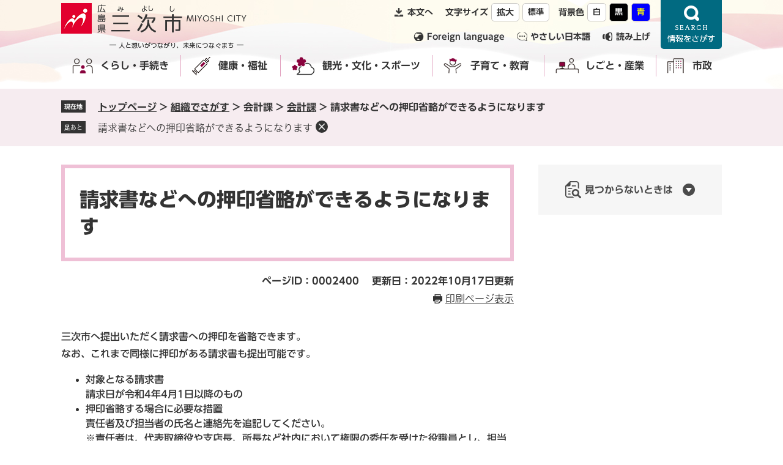

--- FILE ---
content_type: text/html
request_url: https://www.city.miyoshi.hiroshima.jp/soshiki/28/2400.html
body_size: 27083
content:
<!DOCTYPE html>
<html lang="ja">
<head>
<meta charset="utf-8">
<!-- Google tag (gtag.js) -->
<script async src="https://www.googletagmanager.com/gtag/js?id=G-F9YSKHQQFC"></script>
<script>
  window.dataLayer = window.dataLayer || [];
  function gtag(){dataLayer.push(arguments);}
  gtag('js', new Date());

  gtag('config', 'G-F9YSKHQQFC');
</script>
<meta http-equiv="X-UA-Compatible" content="IE=edge">
<meta name="keywords" content="">
<meta name="description" content="">
<meta property="og:type" content="website">
<meta property="og:locale" content="ja_JP">
<meta property="og:image" content="https://www.city.miyoshi.hiroshima.jp/img/ogp.jpg">
<meta property="og:title" content="三次市公式ホームページはこちら">
<meta property="og:site_name" content="三次市ホームページ">
<meta property="og:description" content="広島県三次（みよし）市の公式ホームページです。みよし 人よし 元気よし！">
<meta name="twitter:card" content="summary">
<meta name="viewport" content="width=device-width, initial-scale=1.0">
<title>請求書などへの押印省略ができるようになります - 三次市ホームページ</title>
<link rel="shortcut icon" href="/favicon.ico" type="image/vnd.microsoft.icon">
<link rel="icon" href="/favicon.ico" type="image/vnd.microsoft.icon">
<link rel="apple-touch-icon" href="/apple-touch-icon.png">
<link rel="stylesheet" media="print" href="/ssi/css/print.css">
<script src="/ssi/js/escapeurl.js"></script>
<script src="/ssi/js/jquery.js"></script>
<script src="/ssi/js/jquery-migrate.js"></script>
<script src="/ssi/js/common.js"></script>
<script src="/ssi/js/s-google.js"></script>
<script src="/ssi/js/search-open-page-id.js"></script>
<script src="/ssi/js/last-page-parts-load-1.js"></script>
<script src="/ssi/js/footstep.js"></script>
<link rel="stylesheet" href="/ssi/css/footstep.css">
<script src="/ssi/js/search-trend.js"></script>
<!-- モリサワ タイプスクエアここから -->
<script src="//typesquare.com/3/tsst/script/ja/typesquare.js?6334fafb14844380bc622d23ac1e02d5"></script>
<!-- モリサワ タイプスクエアここまで -->
<!-- やさしい日本語ここから -->
<script src="https://tsutaeru.cloud/assets/snippet/js/tsutaeru.js?api_key=332f25c5-9165-4b95-88f6-63e8b57b4f84"></script>
<!-- やさしい日本語ここまで-->
<style media="all">
@import url("/ssi/css/detail.css");
</style>
<!-- Google tag (gtag.js) -->
<script async src="https://www.googletagmanager.com/gtag/js?id=UA-116066180-1"></script>
<script>
  window.dataLayer = window.dataLayer || [];
  function gtag(){dataLayer.push(arguments);}
  gtag('js', new Date());

  gtag('config', 'UA-116066180-1');
</script>
</head>
<body>

<div id="fb-root"></div>
<script async defer crossorigin="anonymous" src="https://connect.facebook.net/ja_JP/sdk.js#xfbml=1&amp;version=v20.0" nonce="sNbAN22K"></script>
<!-- レコメンドここから -->
<script src="/ssi/js/recommend.js"></script>
<iframe style="display:none;" id="oProxy" src="https://wwwc.netcrew-analysis.jp/recommend/proxy.html" title="レコメンド情報"></iframe>
<!-- レコメンドここまで -->
<div class="detail side2">
	<!-- コンテナここから -->
	<div id="container">
		<span class="hide" id="pagetop">ページの先頭です。</span>
		<span class="hide"><a href="#skip">メニューを飛ばして本文へ</a></span>

		<!-- ヘッダここから -->
		<div id="header">
			<div id="spm_wrap"><button type="button" id="spm_kaiyu"><span class="hide">おすすめ</span></button><button type="button" id="spm_menu"><span class="hide">メニュー</span></button><button type="button" id="spm_search"><span class="hide">検索</span></button></div>
<!-- ヘッダーここから -->
<div id="header2">
	<div id="he_left">
		<div id="logo"><a href="/"><img src="/img/common/logo.png" alt="三次市ホームページ" width="310" height="80"></a></div>
	</div>
	<div id="he_right">
		<noscript><p>JavaScriptが無効のため、文字の大きさ・背景色を変更する機能を使用できません。</p></noscript>
		<!-- リンクここから -->
		<ul id="header_navi">
			<li class="h_main"><a href="#skip">本文へ</a></li>
			<li class="h_support">
				<div id="support_menu_box">
					<!-- 文字の大きさ変更ここから -->
					<dl id="moji_size">
						<dt>文字サイズ</dt>
						<dd><a id="moji_large" href="javascript:fsc('larger');" title="文字サイズを拡大する">拡大</a></dd>
						<dd><a id="moji_default" href="javascript:fsc('default');" title="文字サイズを標準にする">標準</a></dd>
					</dl>
					<!-- 文字の大きさ変更ここまで -->
					<!-- 背景の変更ここから -->
					<dl id="haikei_color">
						<dt>背景色</dt>
						<dd><a id="haikei_white" href="javascript:SetCss(1);" title="背景色を白色に変更する">白</a></dd>
						<dd><a id="haikei_black" href="javascript:SetCss(2);" title="背景色を黒色に変更する">黒</a></dd>
						<dd><a id="haikei_blue"  href="javascript:SetCss(3);" title="背景色を青色に変更する">青</a></dd>
					</dl>
					<!-- 背景の変更ここまで -->
				</div>
			</li>
			<li class="h_lang"><a href="/site/userguide/6179.html" lang="en">Foreign language</a></li>
			<li class="h_nihongo"><a href="https://tsutaeru.cloud/easy.php?uri=https%3A%2F%2Fwww.city.miyoshi.hiroshima.jp%2F">やさしい日本語</a></li>
			<li class="h_read">
				<a href="javascript:void(0);" id="btn_yomiage_open">読み上げ</a>
				<div id="yomiage" style="display:none">
					<script>_tsutaeru.speech.button()</script>
				</div>
			</li>
		</ul>
		<!-- リンクここまで -->
		<!-- 検索ここから -->
		<div id="h_search">
			<button type="button" id="btn_search">情報をさがす</button>
			<div class="h_search_box">
				<div id="top_search_keyword">
					<!-- Googleカスタム検索ここから -->
					<form action="/search.html" method="get" id="cse-search-box" name="cse-search-box">
						<input type="hidden" name="cx" value="3328b16f3aa6d413e"><!--
						--><input type="hidden" name="cof" value="FORID:11"><!--
						--><input type="hidden" name="ie" value="UTF-8"><!--
						--><label for="tmp_query">キーワード検索</label><!--
						--><input type="text" name="q" value="" id="tmp_query"><!--
						--><input type="submit" value="検索" id="submit" name="sa">
					</form>
					<script src="https://www.google.com/coop/cse/brand?form=cse-search-box"></script>
					<!-- Googleカスタム検索ここまで -->
					<div id="cse_filetype">
						<fieldset>
							<legend><span class="hide">検索対象</span></legend>
							<span class="cse_filetypeselect"><input type="radio" name="google_filetype" id="filetype_all" checked="checked"><label for="filetype_all">すべて</label></span>
							<span class="cse_filetypeselect"><input type="radio" name="google_filetype" id="filetype_html"><label for="filetype_html">ページ</label></span>
							<span class="cse_filetypeselect"><input type="radio" name="google_filetype" id="filetype_pdf"><label for="filetype_pdf">PDF</label></span>
						</fieldset>
					</div>
				</div>
				<!-- ページID検索ここから -->
				<div id="top_search_page_id">
					<div id="open_page_id_box">
						<label for="open_page_id">ページID検索</label>
						<a href="/site/userguide/6933.html" class="about_page_id">ページID検索とは</a>
						<div>
							<input type="text" id="open_page_id" name="open_page_id" value=""><!--
							--><input type="submit" value="表示" id="open_page_id_submit" name="open_page_id_submit" onclick="javascript:search_open_page_id();" onkeypress="javascript:search_open_page_id();">
						</div>
					</div>
					<div id="open_page_id_message"></div>
				</div>
				<!-- ページID検索ここまで -->
				<!-- 注目ワードここから -->
				<div id="search_trend_word">
					<div id="search_trend_word_ttl">注目ワード</div>
					<p>遊休財産
森のポッケ
会計年度
女子野球
入札公告
ふるさと納税
こども診療所
報道発表</p>
				</div>
				<!-- 注目ワードここまで -->
				<!-- 検索メニューここから -->
				<div id="top_search_menu_list">
					<ul>
						<li id="top_search_ctg1"><a href="/life/">分類でさがす</a></li>
						<li id="top_search_ctg2"><a href="/soshiki/">組織でさがす</a></li>
						<li id="top_search_ctg3"><a href="/calendar/">カレンダーでさがす</a></li>
						<li id="top_search_ctg4"><a href="/map/">地図でさがす</a></li>
					</ul>
				</div>
				<!-- 検索メニューここまで -->
				<!-- AIチャットボットここから -->
				<div id="top_search_menu_aicb">
					<a href="https://supportbot-admin.userlocal.jp/pages/fbdc39cd22672f8769ac"><img src="/img/sp/btn_chatbot.png" alt="きりこちゃんに質問する" width="480" height="90"></a><span class="external_link_text">＜外部リンク＞</span>
				</div>
				<!-- AIチャットボットここまで -->
			</div>
		</div>
		<!-- 検索ここまで -->
	</div>
</div>
<!-- ヘッダーここまで -->
			<!-- グローバルここから -->
<div id="top_search">
	<div id="top_search_box">
		<ul id="gnav">
			<li id="gnav1"><a href="/life/1/">くらし・手続き</a></li>
			<li id="gnav2"><a href="/life/2/">健康・福祉</a></li>
			<li id="gnav3"><a href="/life/3/">観光・文化・スポーツ</a></li>
			<li id="gnav4"><a href="/life/4/">子育て・教育</a></li>
			<li id="gnav5"><a href="/life/5/">しごと・産業</a></li>
			<li id="gnav6"><a href="/life/6/">市政</a></li>
		</ul>
	</div>
</div>
<!-- グローバルここまで -->
<!-- おすすめ情報ここから -->
<div id="osusume_banner">
	<div id="osusume_banner_list">
		<a href="/site/promotion/" onclick="javascript:gtag('event','click',{'event_category':'banner','event_label':'/banner-kaiyu/promo'});" onkeypress="javascript:gtag('event','click',{'event_category':'banner','event_label':'/banner-kaiyu/promo'});" rel="nofollow"><img src="/img/kaiyu/bnr_citypromotion.png" alt="シティプロモーションサイト" width="220" height="110"></a>
		<a href="/site/kosodate/" onclick="javascript:gtag('event','click',{'event_category':'banner','event_label':'/banner-kaiyu/kosodate'});" onkeypress="javascript:gtag('event','click',{'event_category':'banner','event_label':'/banner-kaiyu/kosodate'});" rel="nofollow"><img src="/img/kaiyu/bnr_kosodate.png" alt="子育て支援サイト" width="220" height="110"></a>
		<a href="https://miyoshi-style.com/" onclick="javascript:gtag('event','click',{'event_category':'banner','event_label':'/banner-kaiyu/ijyu'});" onkeypress="javascript:gtag('event','click',{'event_category':'banner','event_label':'/banner-kaiyu/ijyu'});" rel="nofollow"><img src="/img/kaiyu/bnr_ijyu.png" alt="広島県三次市 移住・定住支援" width="220" height="110"></a><span class="external_link_text">＜外部リンク＞</span>
	</div>
	<div id="kaiyu_koukoku">
		<div id="kaiyu_koukoku_ttl">広告欄</div>
		<div id="kaiyu_koukoku_list" class="kaiyu_random">
			<div><a href="https://www.miyoshi-eisei.jp/lp/kataduke/" onclick="javascript:gtag('event','click',{'event_category':'banner','event_label':'/banner-kaiyu/02'});" onkeypress="javascript:gtag('event','click',{'event_category':'banner','event_label':'/banner-kaiyu/02'});" rel="nofollow"><img src="/img/kaiyu/miyoshieisei1.jpg" alt="三次衛生工業社1" width="220" height="60"></a><span class="external_link_text">＜外部リンク＞</span></div>
			<div><a href="https://www.miyoshi-eisei.jp/lp/kataduke/" onclick="javascript:gtag('event','click',{'event_category':'banner','event_label':'/banner-kaiyu/03'});" onkeypress="javascript:gtag('event','click',{'event_category':'banner','event_label':'/banner-kaiyu/03'});" rel="nofollow"><img src="/img/kaiyu/miyoshieisei2.jpg" alt="三次衛生工業社2" width="220" height="60"></a><span class="external_link_text">＜外部リンク＞</span></div>
		</div>
	</div>
</div>
<!-- おすすめ情報ここまで -->
			<!-- header3 -->
		</div>
		<!-- ヘッダここまで -->

		<!-- ぱんくずナビここから -->
		<div id="pankuzu_wrap">
			<!-- [[pankuzu_start]] -->
			<div class="pankuzu">
				<span class="icon_current">現在地</span>
				<span class="pankuzu_class pankuzu_class_top"><a href="/">トップページ</a></span>
				<span class="pankuzu_mark"> &gt; </span>
				<span class="pankuzu_class"><a href="/soshiki/">組織でさがす</a></span>
				<span class="pankuzu_mark"> &gt; </span>
				<span class="pankuzu_class">会計課</span>
				<span class="pankuzu_mark"> &gt; </span>
				<span class="pankuzu_class"><a href="/soshiki/28/">会計課</a></span>
				<span class="pankuzu_mark"> &gt; </span>
				<span class="pankuzu_class pankuzu_class_current">請求書などへの押印省略ができるようになります</span>
			</div>
			<!-- [[pankuzu_end]] -->
			<!-- [[pankuzu2_start]] --><!-- [[pankuzu2_end]] -->
			<!-- [[pankuzu_life_start]] --><!-- [[pankuzu_life_end]] -->
		</div>
		<!-- ぱんくずナビここまで -->

		<div id="mymainback">

			<!-- メインここから -->
			<div id="main">
				<div id="main_a">
					<hr class="hide">
					<p class="hide" id="skip">本文</p>

					<div id="main_header">
						<h1>請求書などへの押印省略ができるようになります</h1>
					</div>

					<div class="content_header_wrap">
						<!-- SDGsアイコンここから -->
						
						<!-- SDGsアイコンここまで -->
						<div id="content_header">
							<span class="open_page_id">ページID：0002400</span>
							<span class="date">更新日：2022年10月17日更新</span>
							<span class="link_print"><a id="print_mode_link" href="javascript:print_normal();">印刷ページ表示</a></span>
						</div>
					</div>

					<!-- main_bodyここから -->
					<div id="main_body">

						
						<div class="detail_free" ><p>三次市へ提出いただく請求書への押印を省略できます。<br>
なお、これまで同様に押印がある請求書も提出可能です。</p>

<ul>
<li>対象となる請求書<br>
請求日が令和4年4月1日以降のもの</li>
<li>押印省略する場合に必要な措置<br>
責任者及び担当者の氏名と連絡先を追記してください。<br>
※責任者は、代表取締役や支店長、所長など社内において権限の委任を受けた役職員とし、担当者は、取引に係る事務担当者です。責任者と担当者は同じでも構いません。</li>
<li>提出方法
<ol>
<li>郵送または持参の場合
<ul>
<li>責任者及び担当者の氏名と連絡先を請求書に追記してください。</li>
</ul>
</li>
<li>電子メールで提出する場合
<ul>
<li>添付ファイルはPDF形式で提出してください。</li>
<li>責任者及び担当者の氏名と連絡先を請求書または電子メールの本文に記載してください。</li>
<li>担当部署の組織メールに提出してください。<br>
※文書の真正性を担保するため担当部署から確認させていただく場合があります。</li>
</ul>
</li>
</ol>
</li>
</ul>

<p>資料は下記からダウンロードしてください。</p>

<ul>
<li><a href="/uploaded/attachment/7723.pdf">請求書の作成チャート[PDFファイル／476KB]</a></li>
<li><a href="/uploaded/attachment/7724.pdf">請求書押印省略概要（チラシ）[PDFファイル／764KB]</a></li>
</ul>

<h2>債権者登録（変更）申請書の提出について</h2>

<ul>
<li>新規登録の方<br>
三次市と初めて取引する事業者は、新規に債権者登録をお願いします。<br>
「債権者登録（変更）申請書」に記載し、振込口座を登録する場合はその確認書類を添えて、担当部署または会計課に提出してください。「債権者登録（変更）申請書」は、このページの末尾に掲載しています。</li>
<li>登録内容の変更<br>
債権者登録の内容に変更が生じた場合には、速やかに「債権者登録（変更）申請書」に記載し、振込口座を登録する場合はその確認書類を添えて、担当部署または会計課に提出してください。</li>
<li>委任状の有無について<br>
債権者名と振込先口座名義が異なる場合は、委任状の提出が必要です。<br>
例）債権者：○○（株）代表取締役　○○○○<br>
　口座名義人：○○（カ　○○シテン</li>
<li>申請書への押印<br>
確認書類の写しを添付する場合は、会社印または代表者印の押印は不要です。<br>
確認書類：請求書（振込口座番号記載のもの）、見積書、契約書振込口座名義と口座番号を証する書類、登記事項証明書など</li>
</ul>

<h2>振込口座名義と口座番号を証する書類</h2>

<table style="width:100%">
<tbody>
<tr>
<th scope="col" style="height:11%; width:4%">&nbsp;</th>
<th scope="col" style="height:auto; text-align:center; width:40%">口座の種類</th>
<th scope="col" style="height:auto; text-align:center; width:auto">書類例</th>
</tr>
<tr>
<td style="height:17%; text-align:center; width:4%">1</td>
<td style="height:auto; width:auto">都市銀行・地方銀行・信用金庫<br>
・JA・ゆうちょ銀行　等</td>
<td style="height:auto; width:auto">
<ul>
<li>記載の必須項目が正確に表記されている通帳のページ</li>
</ul>
</td>
</tr>
<tr>
<td style="height:17%; text-align:center; width:4%">2</td>
<td style="height:auto; width:auto">インターネットバンキング等により<br>
通帳がない場合</td>
<td style="height:auto; width:auto">
<ul>
<li>口座内容を印刷したもの</li>
<li>金融機関が発行する口座証明書</li>
</ul>
</td>
</tr>
<tr>
<td style="height:26%; text-align:center; width:4%">3</td>
<td style="height:auto; width:auto">当座預金で通帳がない場合</td>
<td style="height:auto; width:auto">
<ul>
<li>当座勘定照合表</li>
<li>残高証明書</li>
<li>金融機関が発行する口座証明書</li>
</ul>
</td>
</tr>
<tr>
<td style="height:21%; text-align:center; width:4%">4</td>
<td style="height:auto; width:auto">地方公共団体などで通帳や<br>
それに準ずる書類がない場合</td>
<td style="height:auto; width:auto">
<ul>
<li>金融機関が発行する口座証明書</li>
</ul>
</td>
</tr>
</tbody>
</table>

<h3>記載の必須項目</h3>

<p>次の1~5が確認できる必要があります。</p>

<ol>
<li>口座名義人の氏名（名称）のフリガナ</li>
<li>金融機関名</li>
<li>支店名</li>
<li>預金（貯金）の種別</li>
<li>口座番号</li>
</ol>

<p>添付資料は下記からダウンロードしてください。</p>

<ul>
<li><a href="/uploaded/attachment/7725.pdf">債権者登録変更申請書[PDFファイル／93KB]</a></li>
<li><a href="/uploaded/attachment/7726.xlsx">債権者登録変更申請書[Excelファイル／66KB]</a></li>
<li><a href="/uploaded/attachment/7727.pdf">債権者登録変更申請書記入例[PDFファイル／410KB]</a></li>
<li><a href="/uploaded/attachment/7728.pdf">委任状様式[PDFファイル／308KB]</a></li>
</ul>
</div>


<div id="section_footer">
	<div id="section_footer_ttl"><h2>このページに関するお問い合わせ先</h2></div>
	<div id="section_footer_detail">
		<span class="sf_name_bu"><a href="/soshiki/11.html">会計課</a></span><span class="sf_name"><a href="/soshiki/28/">会計課</a></span><span class="sf_name2">会計係</span><br>
		<span class="sf_zip">〒728-8501</span><span class="sf_address">三次市十日市中二丁目8番1号</span><br>
		<span class="sf_tel">Tel：0824-62-6104</span>
		<span class="sf_fax">Fax：0824-62-6345</span>
		<div class="sf_email"><a href="mailto:kaikei@city.miyoshi.hiroshima.jp">メールでのお問い合わせはこちら</a></div>
		<!-- [[toi2_head]] --><!-- [[toi2_tail]] -->
	</div>
</div>
<div class="pdf_download">
	<div class="pdf_img"><a href="https://get.adobe.com/jp/reader/"><img src="/uploaded/library/get_adobe_reader.png" width="158" height="39" alt="Adobe Reader"></a><span class="external_link_text">＜外部リンク＞</span></div>
	<div class="tenpu_txt">
		PDF形式のファイルをご覧いただく場合には、Adobe社が提供するAdobe Readerが必要です。<br>
		Adobe Readerをお持ちでない方は、バナーのリンク先からダウンロードしてください。（無料）
	</div>
</div>
<!-- [[add-template-windowsmediaplayer]] -->
<!-- カレンダー登録・SNSボタンここから -->
<div id="content_footer">
	
	
	<div class="sns_button_wrap">
<div class="sns_button_x"><a href="https://twitter.com/share" class="twitter-share-button">Post</a><span class="external_link_text">＜外部リンク＞</span><script>!function(d,s,id){var js,fjs=d.getElementsByTagName(s)[0],p=/^http:/.test(d.location)?'http':'https';if(!d.getElementById(id)){js=d.createElement(s);js.id=id;js.src=p+'://platform.twitter.com/widgets.js';fjs.parentNode.insertBefore(js,fjs);}}(document, 'script', 'twitter-wjs');</script></div>
<div class="sns_button_fb"><script>document.write('<div class="fb-share-button" data-href="'+htmlspecialchars_URL(location.href)+'" data-layout="button" data-size="small"><a target="_blank" rel="noreferrer noopener" href="https://www.facebook.com/sharer/sharer.php?u='+htmlspecialchars_URL(location.href)+'&src=sdkpreparse" class="fb-xfbml-parse-ignore">シェアする</a></div>');</script></div>
<div class="sns_button_ln"><script>document.write('<div class="line-it-button" data-lang="ja" data-type="share-a" data-ver="3" data-url="'+htmlspecialchars_URL(location.href)+'" data-color="default" data-size="small" data-count="false" style="display: none;"></div>');</script><script src="https://www.line-website.com/social-plugins/js/thirdparty/loader.min.js" async="async" defer="defer"></script></div>
</div>
</div>
<!-- カレンダー登録・SNSボタンここまで -->
						
						

					</div>
					<!-- main_bodyここまで -->

				</div>
			</div>
			<!-- メインここまで -->
			<hr class="hide">

			<!-- サイドバー1ここから -->
			<!-- サイドバー1ここまで -->

			<!-- サイドバー2ここから -->
			<div id="sidebar2">

				<!-- レコメンドここから -->
				<div id="recommend_tag" style="display: none;">
					<div id="sidebar_recommend">
						<div id="recommend_title"><h2><span>このページを見ている人は</span><span>こんなページも見ています</span></h2></div>
						<!-- [[recommend_tag]] -->
					</div>
				</div>
				<!-- レコメンドここまで -->

				<!-- AIレコメンドここから -->
				<div id="ai_recommend_tag" style="display: none;">
					<div id="sidebar_ai_recommend">
						<div id="ai_recommend_title"><h2><span>AI（人工知能）は</span><span>こんなページをおすすめします</span></h2></div>
						<!-- [[ai_recommend_tag]] -->
					</div>
				</div>
				<!-- AIレコメンドここまで -->

				<!-- 関連リンクここから -->
				
				<!-- 関連リンクここまで -->

				<!-- 「見つからないとき」「よくある質問」ここから -->
				<div id="common_banner_link">
<div id="common_banner_mitsukaranai"><div id="common_banner_mitsukaranai_ttl"><span>見つからないときは</span></div>
<ul>
<li id="mitsukaranai_ctg1"><a href="/life/">分類でさがす</a></li>
<li id="mitsukaranai_ctg2"><a href="/soshiki/">組織でさがす</a></li>
<li id="mitsukaranai_ctg3"><a href="/calendar/">カレンダーでさがす</a></li>
<li id="mitsukaranai_ctg4"><a href="/map/">地図でさがす</a></li>
</ul>
<div class="mitsukaranai_close"><button type="button" id="btn_mitsukaranai_close">閉じる</button></div>
</div>
</div>
				<!-- 「見つからないとき」「よくある質問」ここまで -->

			</div>
			<!-- サイドバー2ここまで -->

		</div><!-- 3カラム終わり -->

		<!-- フッタここから -->
		<div id="footer">
			<div id="footer_link_pagetop">
	<a href="#pagetop"><img src="/img/common/btn_pagetop.png" width="90" height="90" alt="このページの先頭へ"></a>
</div>
			<!-- footer1 -->
			<div id="author_info">
	<div id="author_box">
		<div class="author_name">
			<p class="f_author">三次市役所</p>
			<p class="f_number">法人番号7000020342092</p>
		</div>
		<p class="f_sdgs"><img src="/img/common/banner_sdgs.png" alt="三次市はSDGsに取り組んでいます。" width="190" height="70"></p>
		<p class="f_address">〒728-8501　広島県三次市十日市中二丁目8番1号</p>
		<p class="f_contact">Tel：<strong class="fw_normal">0824-62-6111</strong>(代表)　Fax：<strong class="fw_normal">0824-62-6137</strong>(代表)</p>
	</div>
	<div id="author_links">
		<ul>
			<li id="author_links_jikan"><a href="/soshiki/4/1234.html#businesshours">開庁時間</a></li>
			<li id="author_links_annai"><a href="/life/6/40/183/">庁舎案内</a></li>
			<li id="author_links_kakuka"><a href="/soshiki/5/2077.html">各課の連絡先</a></li>
		</ul>
	</div>
	<div id="footer_navi">
		<ul>
			<li><a href="/sitemap.html">サイトマップ</a></li>
			<li><a href="/site/userguide/3161.html">リンク・著作権</a></li>
			<li><a href="/soshiki/1/2894.html">交通アクセス</a></li>
			<li><a href="/life/6/52/266/">個人情報保護</a></li>
			<li><a href="/site/userguide/list6-9.html">アクセシビリティ</a></li>
		</ul>
		<div id="copyright"><p lang="en">Copyright Miyoshi City. All Rights Reserved.</p></div>
	</div>
</div>
		</div>
		<!-- フッタここまで -->

	</div>
	<!-- コンテナここまで -->
</div>
<!-- AIレコメンドここから -->
<div class="footer_insert_recommend_js"><script src="/ssi/js/ai-recommend-lib.js"></script>
<script src="/ssi/js/ai-recommend.js"></script></div>
<!-- AIレコメンドここまで -->
<!-- やさしい日本語ここから-->
<script src="/ssi/js/yomiage.js"></script>
<!-- やさしい日本語ここまで-->
<!-- AIチャットボットここから-->
<script>
(function (c, n, s) {
    if (c[n] === void 0) {c['ULObject'] = n;
    c[n] = c[n] || function () {(c[n].q = c[n].q || []).push(arguments)};
    c[n].l = 1 * new Date();var e = document.createElement('script');
    e.async = 1;e.src = s + "/chatbot.js";
    var t = document.getElementsByTagName('script')[0];t.parentNode.insertBefore(e, t);}
})(window, 'ul_widget', 'https://support-widget.userlocal.jp');
ul_widget('init', { 'id': 'fbdc39cd22672f8769ac', 'lg_id': '' });
</script>
<!-- AIチャットボットここまで-->

</body>
</html>

--- FILE ---
content_type: text/css
request_url: https://www.city.miyoshi.hiroshima.jp/ssi/css/parts.css
body_size: 54725
content:
@charset "utf-8";

/********** 1 共通 **********/

/* float clear */
.cf::before,
.cf::after {
	content: "";
	display: table;
}
.cf::after {
	clear: both;
}
/* For IE 6/7 (trigger hasLayout) */
.cf {
	zoom: 1;
}

/* スマートフォン用 */
#viewPCMode {
	display: none;
}
#sp_page_index_link_wrap {
	display: none;
}
#spm_wrap {
	display: none;
}
.sp_button {
	display: none;
}

/* レスポンシブアコーディオン用 */
.acc_title + input {
	display: none;
}
.acc_icon {
	display: none;
}

/* 隠す */
.hide {
	display: block;
	width: 0px;
	height: 0px;
	margin: 0px;
	padding: 0px;
	clip: rect(0,0,0,0);
	overflow: hidden;
}
hr.hide {
	border: none;
}

/* Googlemap */
.gglmap {
	position: relative;
	padding-top: 30px;
	padding-bottom: 56.25%;
	height: 0px;
	overflow: hidden;
}
.gglmap iframe,
.gglmap object,
.gglmap embed {
	position: absolute;
	top: 0px;
	left: 0px;
	width: 100%;
	height: 100%;
}

/* iOSでのボタンデザインをリセット */
input[type="button"],
input[type="submit"],
button {
	-webkit-appearance: none;
	   -moz-appearance: none;
		appearance: none;
	border-radius: 0;
	cursor: pointer;
	color: inherit;
	font-weight: normal;
	font-style: normal;
}

/* telリンク無効 */
.open_page_id a[href^="tel:"],
.f_number a[href^="tel:"] {
	text-decoration: none !important;
	color: currentColor !important;
	pointer-events: none !important;
}

/* 承認枠 */
#approval_table {
	font-size: 1.4rem;
}

/********** 2 基本設定 **********/

/* フォント */
body,
button,
input[type="button"],
input[type="submit"],
input[type="text"],
textarea,
select {
	font-family: 'UD Shin Go DemiBold', Meiryo, メイリオ, 'Hiragino Kaku Gothic ProN', 'ヒラギノ角ゴ ProN W3', Osaka, sans-serif;
	font-size: 1.6rem;
	line-height: 1.5;
}
input[type],textarea,select{
	font-family: initial;
}

.detail div[class^="detail_"],
.site_index div[class^="detail_"],
.site_detail div[class^="detail_"] {
	font-family: 'UD Shin Go Medium';
}
strong {
	font-family: 'UD Shin Go Bold';
}
em {
	font-family: 'Hiragino Kaku Gothic ProN', 'ヒラギノ角ゴ ProN W3', Osaka, 'MS PGothic', sans-serif;
}
h1, h2, h3, h4, h5, h6 {
	font-family: 'UD Shin Go Bold';
}
h1 strong, h2 strong, h3 strong, h4 strong, h5 strong, h6 strong {
	font-family: 'UD Shin Go Heavy';
}
.mincho {
	font-family: '游明朝', 'Yu Mincho', '游明朝体', 'YuMincho', 'ヒラギノ明朝 Pro W3', 'Hiragino Mincho Pro', 'HiraMinProN-W3', serif;
}

.fw_normal { font-family: 'UD Shin Go DemiBold'; }
.not_udfont { font-family: sans-serif !important; }

/* 基本の文字色 */
body {
	color: #333333;
}

/* リンク */
a:link {
	color: #333333;
	text-decoration: underline;
}
a:visited {
	color: #551a8b;
	text-decoration: underline;
}
a:active {
	color: #333333;
	text-decoration: none;
}
a:hover {
	color: #333333;
	text-decoration: none;
}

.detail #main_body a:link,
.site_index #main_body a:link,
.site_detail #main_body a:link  {
	color: #0066cc;
	text-decoration: underline;
}
.detail #main_body a:visited,
.site_index #main_body a:visited,
.site_detail #main_body a:visited {
	color: #551a8b;
	text-decoration: underline;
}
.detail #main_body a:active,
.site_index #main_body a:active,
.site_detail #main_body a:active {
	color: #0066cc;
	text-decoration: none;
}
.detail #main_body a:hover,
.site_index #main_body a:hover,
.site_detail #main_body a:hover {
	color: #0066cc;
	text-decoration: none;
}

a img {
	border: none;
}

/* 外部リンク */
.external_link_text {
	display: none;
}

/* 基本タグ */
p {
	margin: 1em 0px;
	word-wrap: break-word;
	word-break: break-all;
}

hr {
	clear: both;
}

/********** 3 ヘッダ **********/

/* ヘッダ */
#header {
	background: url("/img/common/image_bg_header.jpg") no-repeat center top;
}
#header2 {
	width: 1080px;
	margin: 0px auto;
	position: relative;
}

#he_left {
	width: 310px;
	position: absolute;
	top: 5px;
	left: 0px;
	z-index: 1;
}
#he_left #logo {
	margin: 0px;
}
#he_left #logo h1 {
	margin: 0px;
}
#he_left #logo a {
	display: block;
}
#he_left #logo img {
	max-width: 100%;
	height: auto;
}

#he_right {
	margin-left: 303px;
	padding: 5px 117px 0px 80px;
	text-align: right;
	position: relative;
}

ul#header_navi {
	margin: 0px;
	padding: 0px;
	list-style: none;
	font-size: 1.4rem;
	display: -webkit-box;
	display: -ms-flexbox;
	display: flex;
	-ms-flex-wrap: wrap;
	    flex-wrap: wrap;
	-webkit-box-pack: end;
	    -ms-flex-pack: end;
	        justify-content: flex-end;
	-webkit-box-align: start;
	    -ms-flex-align: start;
	        align-items: flex-start;
}
ul#header_navi li[class^="h_"] {
	display: inline-block;
	vertical-align: top;
	margin: 0px 0px 10px 20px;
}
ul#header_navi a {
	line-height: 3rem;
	text-decoration: none;
	padding-left: 22px;
}
ul#header_navi li.h_main a {
	background: url("/img/common/icon_hd_honbun.png") no-repeat left center;
}
ul#header_navi li.h_lang a {
	background: url("/img/common/icon_hd_language.png") no-repeat left center;
	text-shadow: 0 0 3px #f6f5f5, 0 0 3px #f6f5f5, 0 0 3px #f6f5f5, 0 0 3px #f6f5f5, 0 0 3px #f6f5f5, 0 0 3px #f6f5f5;
}
ul#header_navi li.h_nihongo a {
	background: url("/img/common/icon_hd_nihongo.png") no-repeat left center;
	text-shadow: 0 0 3px #f6f5f5, 0 0 3px #f6f5f5, 0 0 3px #f6f5f5, 0 0 3px #f6f5f5, 0 0 3px #f6f5f5, 0 0 3px #f6f5f5;
}
ul#header_navi li.h_read a {
	background: url("/img/common/icon_hd_read.png") no-repeat left center;
	text-shadow: 0 0 3px #f6f5f5, 0 0 3px #f6f5f5, 0 0 3px #f6f5f5, 0 0 3px #f6f5f5, 0 0 3px #f6f5f5, 0 0 3px #f6f5f5;
}
.h_read {
	position: relative;
}
#yomiage {
	min-width: 240px;
	position: absolute;
	right: 0px;
	top: 100%;
	z-index: 999 !important;
}

/* アクセシビリティ機能 */
#support_menu_box {
}
#support_menu_box dl {
	margin: 0px;
	display: -webkit-inline-box;
	display: inline-flex;
	-webkit-box-align: center;
	align-items: center;
}
#support_menu_box dl + dl {
	margin-left: 10px;
}
#support_menu_box dl dt {
	display: inline-block;
	vertical-align: middle;
	font-size: 1.4rem;
	font-weight: normal;
	line-height: 3.0rem;
	margin: 0px
	padding: 0px;
}
#support_menu_box dl dd {
	display: inline-block;
	vertical-align: middle;
	margin: 0px 0px 0px 5px;
	padding: 0px;
}
#support_menu_box dl dd a {
	display: block;
	background: #fff;
	border: 1px solid #c7c5c2;
	border-radius: 5px;
	font-size: 1.3rem;
	line-height: 2.8rem;
	text-decoration: none;
	padding: 0px 8px;
}
#support_menu_box dl dd a#moji_large {
	font-size: 1.4rem;
	font-weight: bold;
}
#support_menu_box dl dd a#haikei_white {
	background: #fff !important;
	color: #333 !important;
}
#support_menu_box dl dd a#haikei_black {
	background: #000 !important;
	color: #fff !important;
}
#support_menu_box dl dd a#haikei_blue {
	background: #00f !important;
	color: #ff0 !important;
}

/* 情報をさがす */
#h_search {
	position: absolute;
	right: 0px;
	top: 0px;
}
#btn_search, #h_search > a {
	display: block;
	width: 100px;
	height: 80px;
	padding: 0px;
	background: url("/img/common/icon_search.png") no-repeat center top 9px #016a81;
	color: #fff;
	text-indent: -9999em;
	white-space: nowrap;
	overflow: hidden;
	border: none;
	border-radius: 0px 0px 5px 5px;
	box-sizing: border-box;
	position: absolute;
	right: 0px;
	top: 0px;
}
.search_open  #btn_search {
	background-image: url("/img/common/icon_search_close.png");
	background-color: #d8f5f2;
	color: #333;
	border-radius: 0px;
}
.h_search_box {
	display: none;
	width: 1080px;
	padding: 50px 85px 40px;
	background: #d8f5f2;
	text-align: left;
	border-radius: 5px;
	box-sizing: border-box;
	flex-wrap: wrap;
	gap: 0px 30px;
	position: relative;
	right: 0px;
	top: 80px;
	z-index: 1;
}
.search_open .h_search_box {
	display: -webkit-box;
	display: flex;
}

/* 検索 */
#top_search_keyword {
	width: 590px;
}
#cse-search-box {
	display: inline-block;
	vertical-align: middle;
	width: 590px;
	box-sizing: border-box;
}
#cse-search-box label {
	display: inline-block;
	vertical-align: middle;
	margin-bottom: 5px;
}
#tmp_query {
	display: inline-block;
	vertical-align: middle;
	border: none !important;
	width: calc(100% - 103px) !important;
	height: 60px !important;
	box-sizing: border-box;
	border-radius: 5px 0px 0px 5px;
}
#submit {
	display: inline-block;
	vertical-align: middle;
	border: none;
	background: #016a81;
	width: 103px;
	height: 60px;
	box-sizing: border-box;
	margin: 0px;
	padding: 0px;
	color: #fff;
	font-size: 1.8rem;
	line-height: 60px;
	white-space: nowrap;
	border-radius: 0px 5px 5px 0px;
}

#cse_filetype {
	margin: 10px 50px 0px 0px;
	text-align: right;
}
#cse_filetype fieldset {
	border: none;
	margin: 0px;
	padding: 0px 0px 0px 10px;
}
#cse_filetype fieldset legend {
	margin: 0px;
	padding: 0px;
	display: none;
}
#cse_filetype fieldset span {
	font-size: 1.4rem;
	display: inline-block;
}
#cse_filetype fieldset span input {
	margin: 3px 4px 5px 5px;
	vertical-align: middle;
}

/* ID検索 */
#top_search_page_id {
	width: 290px;
}
#top_search_page_id a.about_page_id {
	display: inline-block;
	vertical-align: middle;
	margin-left: 10px;
	padding-left: 14px;
	background: url("/img/common/icon_search_question.png") no-repeat left center;
	font-size: 1.4rem;
	line-height: 1.6rem;
}
#open_page_id_box > div:not([id]) {
	margin-top: 5px;
}
#open_page_id {
	display: inline-block;
	vertical-align: middle;
	border: none;
	background: #fff;
	width: calc(100% - 103px);
	height: 60px;
	box-sizing: border-box;
	margin: 0px;
	padding: 0px;
	padding-left: 2px;
	color: #333;
	font-size: 1.8rem;
	line-height: 60px;
	white-space: nowrap;
	border-radius: 5px 0px 0px 5px;
}
#open_page_id_submit {
	display: inline-block;
	vertical-align: middle;
	border: none;
	background: #016a81;
	width: 103px;
	height: 60px;
	box-sizing: border-box;
	margin: 0px;
	padding: 0px;
	color: #fff;
	font-size: 1.8rem;
	line-height: 60px;
	white-space: nowrap;
	border-radius: 0px 5px 5px 0px;
}

/* 注目ワード */
#search_trend_word {
	width: 100%;
	margin-top: 20px;
	padding-left: 10rem;
	font-size: 1.5rem;
	position: relative;
}
#search_trend_word_ttl {
	width: 8rem;
	background: #fff;
	color: #016a81;
	font-size: 1.3rem;
	text-align: center;
	border-radius: 5px;
	position: absolute;
	left: 0px;
	top: 0.1em;
}
#search_trend_word > p {
	margin: 0px;
}
#search_trend_word > p a {
	display: inline-block;
	vertical-align: middle;
	margin-right: 2rem;
	margin-bottom: 10px;
	text-decoration: underline;
	cursor: pointer;
}

/* 検索メニュー */
#top_search_menu_list {
	width: 100%;
	margin-top: 20px;
}
#top_search_menu_list ul {
	margin: 0px;
	padding: 0px;
	list-style: none;
	display: -webkit-box;
	display: flex;
	-webkit-box-pack: justify;
	justify-content: space-between;
}
#top_search_menu_list ul li {
	width: calc((100% - 30px) / 4);
	background: url("/img/common/icon_search_arrow.png") no-repeat right 15px center #fff;
	border: 1px solid #d8f5f2;
	border-radius: 5px;
	box-sizing: border-box;
	transition: border-color .3s;
}
#top_search_menu_list ul li:hover {
	border-color: #ccc;
}
#top_search_menu_list ul li a {
	display: block;
	padding: 15px;
	padding-left: 50px;
	background: no-repeat left 15px center;
	text-decoration: none;
}
#top_search_menu_list ul li#top_search_ctg1 a { background-image: url("/img/common/icon_search_ctg1.png"); }
#top_search_menu_list ul li#top_search_ctg2 a { background-image: url("/img/common/icon_search_ctg2.png"); }
#top_search_menu_list ul li#top_search_ctg3 a { background-image: url("/img/common/icon_search_ctg3.png"); }
#top_search_menu_list ul li#top_search_ctg4 a { background-image: url("/img/common/icon_search_ctg4.png"); }

/* AIチャットボット */
#top_search_menu_aicb {
	display: none;
	margin: 30px 0 0;
	text-align: center;
}
#top_search_menu_aicb img {
	max-width: 90%;
	height: auto !important;
}

/* グローバルナビ */
ul#gnav {
	width: 1080px;
	margin: 0px auto;
	padding: 5px 0px 20px;
	list-style: none;
	display: table;
}
ul#gnav li {
	display: table-cell;
	vertical-align: middle;
}
ul#gnav li:not(:first-child) {
	border-left: 1px solid #e2a3c0;
}
ul#gnav li#gnav1 { width: 18%; }
ul#gnav li#gnav2 { width: 15%; }
ul#gnav li#gnav3 { width: 23%; }
ul#gnav li#gnav4 { width: 17%; }
ul#gnav li#gnav5 { width: 17%; }
ul#gnav li#gnav6 { width: 10%; }
ul#gnav li a {
	display: block;
	margin: 0 2px;
	padding: 8px;
	background: no-repeat left 16px center;
	font-size: 1.6rem;
	font-weight: normal;
	text-decoration: none;
	text-align: center;
	line-height: 1.2;
	transition: background-color .2s;
}
ul#gnav li a:hover {
	background-color: #f6ecf0;
}
ul#gnav li#gnav1 a { background-image: url("/img/common/icon_gnav1.png"); padding-left: 52px; }
ul#gnav li#gnav2 a { background-image: url("/img/common/icon_gnav2.png"); padding-left: 48px; }
ul#gnav li#gnav3 a { background-image: url("/img/common/icon_gnav3.png"); padding-left: 56px; }
ul#gnav li#gnav4 a { background-image: url("/img/common/icon_gnav4.png"); padding-left: 46px; }
ul#gnav li#gnav5 a { background-image: url("/img/common/icon_gnav5.png"); padding-left: 56px; }
ul#gnav li#gnav6 a { background-image: url("/img/common/icon_gnav6.png"); padding-left: 50px; }

/* グローバルナビ（動的メニュー） ※使用する場合は要調整 */
#context_category02,
#context_category01 {
	display: none;
}

/********** 3 ヘッダ（固定） **********/
.header_fixed #header {
	width: 100%;
	background: #fff;
	box-shadow: 0 0 10px rgba(0, 0, 0, 0.15);
	position: fixed;
	left: 0;
	top: 0;
	z-index: 2;
}
.header_fixed #he_left {
	width: 245px;
	top: 20px;
}
.header_fixed #he_left #logo h1, .header_fixed #he_left #logo a {
	display: block;
	width: 245px;
	height: 36px;
	background: url("/img/common/logo_fixed.png") no-repeat left top #fff !important;
}
.header_fixed #he_left #logo img {
	display: none;
}
.header_fixed #he_right {
	padding: 0;
}
.header_fixed #he_right #header_navi,
.header_fixed #osusume_banner {
	display: none;
}
.header_fixed #btn_search, .header_fixed #h_search > a {
	border-radius: 0;
}
.header_fixed #top_search_box {
	width: 1080px;
	margin-right: auto;
	margin-left: auto;
	padding: 23px 0;
}
.header_fixed #top_search_box ul#gnav {
	width: calc(100% - 118px - 270px);
	margin-right: 118px;
	margin-left: 270px;
	padding: 0;
	border: solid #e2a3c0;
	border-width: 0 1px;
}
.header_fixed #top_search_box ul#gnav li a {
	padding: 8px 0;
	background-image: none;
	font-size: 1.5rem;
}
.header_fixed #top_search_box ul#gnav li a:hover {
	background-color: #f6ecf0;
}

/********** 4 パンくず **********/

/* パンくず */
#pankuzu_wrap {
	background: #f6ecf0;
	padding: 18px 0px 8px;
}
#pankuzu_wrap > div {
	width: 1080px;
	margin: 0px auto 10px;
	-webkit-box-sizing: border-box;
	        box-sizing: border-box;
}

.pankuzu {
	position: relative;
	padding-left: 6rem;
}
.pankuzu .icon_current {
	display: none;
}
.pankuzu:first-child .icon_current {
	display: block;
	width: 4rem;
	height: 2rem;
	background: #333;
	color: #fff;
	font-size: 1rem;
	line-height: 1.2rem;
	padding: 0.4rem 0px;
	text-align: center;
	-webkit-box-sizing: border-box;
	        box-sizing: border-box;
	position: absolute;
	top: 1px;
	left: 0px;
}

/********** 5 フッタ **********/

/* フッタ */
#footer {
	background: url("/img/common/image_bg_footer.png") no-repeat left calc(50% + 280px) top #efc0d6;
}

#author_info {
}
#author_info > div {
	width: 1080px;
	margin: 0px auto;
}

#author_box {
	display: -webkit-box;
	display: flex;
	flex-wrap: wrap;
	padding: 50px 460px 20px 0px;
	box-sizing: border-box;
}
#author_box p {
	margin: 0px;
}

.author_name {
	width: 30rem;
	margin-bottom: 10px;
	padding-left: 100px;
	background: url("/img/common/icon_ft_logo.png") no-repeat left 3px center;
	box-sizing: border-box;
}
#author_box p.f_sdgs {
	margin-bottom: 10px;
}
#author_box p.f_author {
	font-size: 2.8rem;
}
#author_box p.f_number {
	font-size: 1.4rem;
}
#author_box p.f_address {
	margin-top: 20px;
	margin-bottom: 5px;
}
#author_box p.f_contact strong {
	font-size: 2.1rem;
	font-weight: normal;
}

#author_links {
	font-size: 1.4rem;
}
#author_links ul {
	padding: 0px;
	list-style: none;
}
#author_links ul li {
	display: inline-block;
	vertical-align: middle;
	margin: 0px 20px 20px 0px;
}
#author_links a {
	display: block;
	padding: 10px 20px 10px 60px;
	background: no-repeat left 20px center #f0f0f0;
	border-radius: 5px;
	color: inherit;
	text-decoration: none;
	transition: background-color .2s;
}
#author_links ul li a:hover {
	background-color: #ffffff;
}
#author_links_jikan a {
	background-image: url("/img/common/icon_ft_jikan.png");
}
#author_links_annai a {
	background-image: url("/img/common/icon_ft_annai.png");
}
#author_links_kakuka a {
	background-image: url("/img/common/icon_ft_kakuka.png");
}

#footer_navi {
	width: 1080px;
	margin: 0px auto;
	padding-bottom: 30px;
	font-size: 1.4rem;
	display: -webkit-box;
	display: flex;
	flex-wrap: wrap;
	-webkit-box-pack: justify;
	justify-content: space-between;
}
#footer_navi a {
	color: inherit;
}
#footer_navi a:hover {
	text-decoration: none;
}
#footer_navi ul {
	margin: 0px;
	padding: 10px 0px;
	list-style: none;
	display: -webkit-box;
	display: -ms-flexbox;
	display: flex;
	-ms-flex-wrap: wrap;
	    flex-wrap: wrap;
	-webkit-box-pack: start;
	    -ms-flex-pack: start;
	        justify-content: flex-start;
	-webkit-box-align: start;
	    -ms-flex-align: start;
	        align-items: flex-start;
}
#footer_navi ul li {
	display: inline-block;
	vertical-align: middle;
	margin: 0px 0px 15px 0px;
	padding: 0px 20px;
	line-height: 1;
	border-right: 1px solid #333;
}
#footer_navi ul li:first-child {
	padding-left: 0px;
}
#footer_navi ul li:last-child {
	padding-right: 0px;
	border-right: none;
}

#copyright {
	padding: 10px 0px 30px;
}
#copyright p {
	margin: 0px;
	font-size: 1.2rem;
}

/* ページトップ（フローティング表示） */
#footer_link_pagetop {
	display: block;
	width: 54px;
	position: fixed;
	right: 20px;
	bottom: -180px;
	z-index: 70;
	-webkit-transition: bottom 0.5s ease-in-out;
	-o-transition: bottom 0.5s ease-in-out;
	transition: bottom 0.5s ease-in-out;
}
#footer_link_pagetop.fixed {
	bottom: 10px;
}
#footer_link_pagetop a {
	display: block;
}
#footer_link_pagetop img {
	width: 100%;
	height: auto;
}

/* おすすめ情報（回遊ボタン） */
#osusume_banner {
	display: none;
}
#osusume_banner_list img {
	vertical-align: top;
}
#kaiyu_koukoku_ttl {
	display: inline-block;
	margin-bottom: 5px;
	padding: 0 5px;
	background: rgba(255, 255, 255, 0.8);
	border-left: 3px solid #e2a3c0;
}

/********** 6 メイン **********/

/* メイン */
#mymainback {
	padding-top: 30px;
	padding-bottom: 30px;
}

/* コンテンツヘッダ */
.content_header_wrap {
	display: -webkit-box;
	display: -ms-flexbox;
	display: flex;
	-ms-flex-wrap: wrap;
	    flex-wrap: wrap;
	-webkit-box-pack: justify;
	    -ms-flex-pack: justify;
	        justify-content: space-between;
	-webkit-box-align: start;
	    -ms-flex-align: start;
	        align-items: flex-start;
}

#content_header {
	margin: 0px 0px 20px auto;
	text-align: right;
}
#content_header > span {
	display: inline-block;
	margin-left: 1em;
}
#content_header > span.link_print {
	display: block;
	margin-left: 0;
	margin-top: 5px;
}

/* SDGsアイコン */
.d-flex.f-wrap-wrap,
.sdgs-icons {
	margin: 0px 0px 20px;
	text-align: left;
}
.d-flex.f-wrap-wrap > *,
.sdgs-icons > * {
	display: inline-block;
	vertical-align: top;
	margin: 0px 5px 5px 0px;
	width: 100px;
}

.d-flex.f-wrap-wrap img,
.sdgs-icons img {
	width: 100px;
	height: auto;
}
.d-flex.f-wrap-wrap > * img,
.sdgs-icons > * img {
	display: block;
	margin: 0px;
	width: 100%;
	height: auto;
}

/* 印刷 */
#print_mode_link,
#print_mode_link_large {
	display: inline-block;
	background: url(/img/common/icon_print.png) no-repeat left center;
	padding-left: 20px;
}

/* 見出し */
#main_header {
	margin-bottom: 20px;
}
#main_header h1 {
	margin: 0px;
	padding: 29px 24px;
	background: #ffffff;
	border: 6px solid #efc0d6;
	font-size: 3.2rem;
	font-weight: bold;
	line-height: 1.4;
}

#main_body h2 {
	clear: both;
	margin: 20px 0px;
	padding: 20px 30px;
	background: #edd9e2;
	font-size: 2.8rem;
	font-weight: bold;
	line-height: 1.4;
}

#main_body h3 {
	clear: both;
	margin: 20px 0px;
	padding: 16px 30px;
	background: #b9e2f7;
	font-size: 2.4rem;
	font-weight: bold;
	line-height: 1.4;
}

#main_body h4 {
	clear: both;
	margin: 20px 0px;
	padding: 15px 30px;
	background: #e0efdd;
	font-size: 2.0rem;
	font-weight: bold;
	line-height: 1.4;
}

#main_body h5 {
	clear: both;
	margin: 20px 0px;
	padding: 10px 29px;
	background: #fff;
	border: 1px solid #e2a3c0;
	font-size: 1.8rem;
	font-weight: bold;
	line-height: 1.4;
}

#main_body h6 {
	clear: both;
	margin: 20px 0px;
	padding: 9px 30px;
	background: #dcf0fb;
	font-size: 1.6rem;
	font-weight: bold;
	line-height: 1.4;
}

/* テーブル */
#main_body table {
	border-color: #333;
	border-collapse: collapse;
	border-style: solid;
	margin: 0px 0px 20px;
	max-width: 100%;
}
#main_body th {
	background: #f6f6f6;
	border-color: #333;
	border-collapse: collapse;
	border-style: solid;
	border-width: 1px;
	padding: 0.5em;
}
#main_body td {
	border-color: #333;
	border-collapse: collapse;
	border-style: solid;
	border-width: 1px;
	padding: 0.5em;
}
/* テーブル内のpタグのマージンを0にする */
#main_body table p {
	margin: 0px 0px 1em;
}
#main_body table p:last-child {
	margin: 0px;
}
/* テーブル（borderを「0」に設定した場合は罫線を表示させない） */
/*
#main_body table[border="0"],
#main_body table[border="0"] th,
#main_body table[border="0"] td {
	border-width: 0px;
}
*/

/********** 7 サイド **********/

/* サイドバー */
#sidebar1 > div,
#sidebar2 > div {
	margin-bottom: 10px;
}
#sidebar1 > div:last-child,
#sidebar2 > div:last-child {
	margin-bottom: 0px !important;
}

#sidebar1 img,
#sidebar2 img {
	max-width: 100%;
	height: auto;
}

/* レコメンド・AIレコメンド */
#sidebar_recommend,
#sidebar_ai_recommend {
}

#recommend_title,
#ai_recommend_title {
	background: #f6ecf0;
	text-align: center;
	padding: 10px 5px;
}
#recommend_title h2,
#ai_recommend_title h2 {
	display: inline-block;
	text-align: left;
	font-size: 1.6rem;
	font-weight: normal;
	line-height: 1.4;
	margin: 0px;
	padding: 3px 0px 3px 40px;
}
#recommend_title h2 {
	background: url(/img/common/icon_recommend.png) no-repeat left center;
}
#ai_recommend_title h2 {
	background: url(/img/common/icon_ai_recommend.png) no-repeat left center;
}
#recommend_title h2 span,
#ai_recommend_title h2 span {
	display: block;
}

#sidebar_recommend ul,
#sidebar_ai_recommend ul {
	margin: 0px;
	padding: 0px;
	list-style: none;
}
#sidebar_recommend a:link,
#sidebar_ai_recommend a:link {
	color: inherit;
}
#sidebar_recommend ul li,
#sidebar_ai_recommend ul li {
	display: block;
	padding: 13px 20px;
}
#sidebar_recommend ul li:not(:first-child),
#sidebar_ai_recommend ul li:not(:first-child) {
	border-top: 1px solid #bbb;
}

/* 「見つからないときは」「よくある質問」バナー */
#common_banner_link ul {
	margin: 0px;
	padding: 0px;
	list-style: none;
}
#common_banner_mitsukaranai {
	background: #f6f6f6;
	max-width: 300px;
	margin-left: auto;
}
#common_banner_mitsukaranai_ttl {
	display: block;
	color: #4b4b4b;
	font-size: 1.6rem;
	font-weight: normal;
	line-height: 1.4;
	text-align: center;
	cursor: pointer;
}
#common_banner_mitsukaranai_ttl span {
	display: inline-block;
	padding: 30px 36px 30px 32px;
	background: url(/img/common/icon_mitsukaranai.png) no-repeat left center,
	                   url(/img/common/icon_mitsukaranai_arrow.png) no-repeat right center;
}
#common_banner_mitsukaranai_ttl.open span {
	background-image: url(/img/common/icon_mitsukaranai.png),
	                            url(/img/common/icon_mitsukaranai_arrow_close.png);
}
#common_banner_mitsukaranai_ttl span:hover {
	text-decoration: underline;
}
#common_banner_mitsukaranai_ttl ~ * {
	display: none;
}
#common_banner_mitsukaranai_ttl.open ~ * {
	display: block;
}
#common_banner_mitsukaranai ul {
	margin: 0px 19px 10px;
}
#common_banner_mitsukaranai ul li {
	background: url("/img/common/icon_search_arrow.png") no-repeat right 20px center #fff;
	border: 1px solid #f6f6f6;
	border-radius: 5px;
	transition: border-color .3s;
}
#common_banner_mitsukaranai ul li:hover {
	border-color: #ccc;
}
#common_banner_mitsukaranai ul li:not(:first-child) {
	margin-top: 10px;
}
#common_banner_mitsukaranai ul li a {
	display: block;
	padding: 20px;
	padding-left: 70px;
	background: no-repeat left 28px center;
	text-decoration: none;
}
#common_banner_mitsukaranai ul li#mitsukaranai_ctg1 a { background-image: url("/img/common/icon_search_ctg1.png"); }
#common_banner_mitsukaranai ul li#mitsukaranai_ctg2 a { background-image: url("/img/common/icon_search_ctg2.png"); }
#common_banner_mitsukaranai ul li#mitsukaranai_ctg3 a { background-image: url("/img/common/icon_search_ctg3.png"); }
#common_banner_mitsukaranai ul li#mitsukaranai_ctg4 a { background-image: url("/img/common/icon_search_ctg4.png"); }

.mitsukaranai_close {
	padding: 0px 20px 10px;
	text-align: right;
}
#btn_mitsukaranai_close {
	margin: 0px;
	padding: 10px;
	padding-right: 28px;
	background: url("/img/common/icon_mitsukaranai_close.png") no-repeat right center;
	border: none;
	text-decoration: underline;
}

/* サイドメニュー */
.side_box {
	padding: 17px;
	padding-bottom: 2px;
	background: #fff;
	border: 3px solid #b9e2f7;
}

.side_box_ttl h2 {
	background: #b9e2f7;
	font-size: 1.6rem;
	font-weight: bold;
	line-height: 1.4;
	margin: 0px;
	padding: 14px 20px;
	text-align: center;
}

.side_box_list ul {
	margin: 0px;
	padding: 20px 20px 20px 40px;
}
.side_box_list ul li {
	margin: 0px 0px 10px;
}
.side_box_list ul li:last-child {
	margin-bottom: 0px;
}
.side_box_list ul li ul {
	padding: 0px 0px 0px 20px;
}
.side_box_list ul li ul li {
	margin-bottom: 0px;
}

.side_box_txt {
	padding: 20px 0;
}
.side_box_txt p {
	margin: 0px 0px 1em;
}
.side_box_txt p:last-child {
	margin-bottom: 0px;
}
.side_box_txt > div {
	margin: 0px 0px 1em;
}
.side_box_txt > div:last-child {
	margin-bottom: 0px;
}

/********** 8 リスト **********/

/* リスト（横並び） */
.navigation,
.navigation ul {
	margin: 0px;
	padding: 0px;
	list-style: none;
	display: -webkit-box;
	display: -ms-flexbox;
	display: flex;
	-ms-flex-wrap: wrap;
	    flex-wrap: wrap;
	-webkit-box-pack: start;
	    -ms-flex-pack: start;
	        justify-content: flex-start;
	-webkit-box-align: start;
	    -ms-flex-align: start;
	        align-items: flex-start;
}
.navigation ul li,
.navigation > div {
	display: inline-block;
	vertical-align: top;
	margin: 0px 1em 1em 0px;
	padding-right: 1em;
	border-right: 1px solid;
}
.navigation ul li:last-child,
.navigation > div:last-child {
	margin-right: 0px;
	padding-right: 0px;
	border-right: none;
}

/* リスト（一覧） */
.info_list ul {
	margin: 0px;
	padding: 0px;
	list-style: none;
}
.info_list ul li {
	margin: 0px 0px 10px;
}
.info_list ul li:last-child {
	margin-bottom: 0px;
}

/* リスト（日付） */
.info_list.info_list_date ul li {
	width: 100%;
	display: table;
	-webkit-box-sizing: border-box;
	        box-sizing: border-box;
}
.info_list.info_list_date ul li > span {
	display: table-cell;
	vertical-align: top;
}
.info_list.info_list_date ul li > span.article_date {
	width: 11em;
}

/* リスト（担当課） */
.article_section::before {
	content: '（';
}
.article_section::after {
	content: '）';
}
.article_section:empty::before,
.article_section:empty::after {
	display: none;
}

/* リスト（サムネイル） */
.list_pack {
	width: 100%;
	display: table;
	-webkit-box-sizing: border-box;
	        box-sizing: border-box;
}

.list_pack .article_txt {
	display: table-cell;
	vertical-align: top;
}
.list_pack .article_txt .article_date {
	display: block;
}
.list_pack .article_txt .article_title {
	display: block;
}

.list_pack .article_img {
	display: table-cell;
	vertical-align: top;
	width: 200px;
	padding-right: 20px;
}
.list_pack .article_img span {
	display: block;
	height: 150px;
	overflow: hidden;
	position: relative;
	border: 1px solid #ccc;
	background: #fff;
}
.list_pack .article_img span:empty {
	height: 150px;
	background: url(/img/common/noimage.png) no-repeat center center;
}
.list_pack .article_img span img {
	position: absolute;
	top: 50%;
	left: 50%;
	-webkit-transform: translate(-50%,-50%);
	    -ms-transform: translate(-50%,-50%);
	        transform: translate(-50%,-50%);
	width: auto;
	height: auto;
	max-width: 100%;
	max-height: 100%;
}

/* リスト（サムネイル） 縦可変 */
/*
.list_pack .article_img span {
	height: auto;
}
.list_pack .article_img span img {
	position: static;
	-webkit-transform: none;
	    -ms-transform: none;
	        transform: none;
	width: 100%;
	height: auto;
}
*/

/* リスト（一覧リンク） */
div.link_ichiran {
	margin: 20px 0px 0px;
	text-align: right;
}
div.link_ichiran a {
	display: inline-block;
	padding: 8px 18px;
	background: #fff;
	border: 1px solid #e2a3c0;
	border-radius: 5px;
	font-size: 1.4rem;
	text-decoration: none;
	text-align: center;
}

#main div.link_ichiran a {
	min-width: 260px;
}

/* リスト（newアイコン） */
img.icon_new {
	margin-left: 0.5em;
}

/* リスト（新着情報） */
.section_information {
	margin: 30px 0px;
	padding: 30px;
	background: #fcf2f7;
}
.section_information h2,
#main_body .section_information h2 {
	display: inline-block;
	margin: 0 0 0 -30px;
	padding: 5px 30px;
	background: #efc0d6;
	border: none;
	font-size: 2.4rem;
	font-weight: bold;
	line-height: 1.4;
}

.section_information p.no_data {
	margin: 30px 0px;
}

.section_information_list ul {
	margin: 30px 0px;
	padding: 0px;
	list-style: none;
}
.section_information_list ul li {
	width: 100%;
	display: table;
	-webkit-box-sizing: border-box;
	        box-sizing: border-box;
	margin: 0px 0px 10px;
}
.section_information_list ul li:last-child {
	margin-bottom: 0px;
}
.section_information_list ul li > span {
	display: table-cell;
	vertical-align: top;
}
.section_information_list ul li > span.article_date {
	width: 11em;
}

.section_information_list .link_box {
	margin: 0 0 10px;
	text-align: center;
}
.section_information_list .link_box > span {
	display: inline-block;
	vertical-align: top;
	margin-right: 1em;
}
.section_information_list .link_box > span a {
	display: block;
	padding: 8px 18px;
	background: #fff;
	border: 1px solid #e2a3c0;
	border-radius: 5px;
	font-size: 1.4rem;
	text-decoration: none;
}

/* リスト（新着情報2） */
.section_information2 {
	margin: 30px 0px;
}
.section_information2 h2,
#main_body .section_information2 h2 {
	margin: 0px 0px 10px;
	padding: 0px;
	background: none;
	border: none;
	font-size: 1.6rem;
	font-weight: bold;
	line-height: 1.4;
}

/* リスト（新着情報サムネイル） */
.section_information_thum {
	width: 100%;
	display: table;
	-webkit-box-sizing: border-box;
	        box-sizing: border-box;
	margin: 0px 0px 10px;
}
.section_information_thum > div {
	display: table-cell;
	vertical-align: top;
}
.section_information_thum > div.lettering2 {
	width: 200px;
	padding-right: 20px;
}
.section_information_thum > div.lettering2 img {
	width: 100%;
	height: auto;
}
.section_information_thum > div.lettering3 .lettering_a > span {
	display: block;
}

/********** 9 バナー **********/

/* バナー広告 */
ul.banner_list {
	margin: 0px;
	padding: 0px;
	list-style: none;
	display: -webkit-box;
	display: -ms-flexbox;
	display: flex;
	-ms-flex-wrap: wrap;
	    flex-wrap: wrap;
	gap: 30px;
	-webkit-box-pack: center;
	justify-content: center;
	-webkit-box-align: start;
	    -ms-flex-align: start;
	        align-items: flex-start;
}
ul.banner_list li {
	display: inline-block;
	vertical-align: top;
	width: 190px;
}
ul.banner_list li img {
	width: 100%;
	height: auto;
}

.banner_text {
	display: block;
	padding: 10px;
	text-align: left;
}
.banner_text span {
	display: block;
}
.banner_text span:nth-child(2n) {
	font-size: 1.4rem;
}

/* バナー広告（フッタ） */
#footer_banner {
	clear: both;
	width: 1080px;
	margin: 0px auto 50px;
}

/********** 10 各ページ **********/

/* サイトマップ */
#sitemap_list_wrap > div {
	margin-bottom: 30px;
}
#sitemap_list_wrap > div:last-child {
	margin-bottom: 0px;
}

/* 大分類（見出し） */
div[id^="main_header_life3_"] {
	display: block;
	width: 100%;
	height: 200px;
	background-color: #ccc;
	background-repeat: no-repeat;
	background-position: right center;
	background-size: cover;
	margin: 0px 0px 30px;
	padding: 0px;
	position: relative;
}
div#main_header_life3_1 { background-image: url(/img/life/life3_1_title.jpg); }
div#main_header_life3_2 { background-image: url(/img/life/life3_2_title.jpg); }
div#main_header_life3_3 { background-image: url(/img/life/life3_3_title.jpg); }
div#main_header_life3_4 { background-image: url(/img/life/life3_4_title.jpg); }
div#main_header_life3_5 { background-image: url(/img/life/life3_5_title.jpg); }
div#main_header_life3_6 { background-image: url(/img/life/life3_6_title.jpg); }
div#main_header_life3_7 { background-image: url(/img/life/life3_7_title.jpg); }

div[id^="main_header_life3_"] h1 {
	display: block;
	width: 100%;
	margin: 0px;
	padding: 0px 30px;
	-webkit-box-sizing: border-box;
	        box-sizing: border-box;
	font-size: 3.2rem;
	font-weight: normal;
	line-height: 1.4;
	text-shadow: 0px 0px 3px #dcf0fb, 0px 0px 3px #dcf0fb, 0px 0px 3px #dcf0fb, 0px 0px 3px #dcf0fb, 0px 0px 3px #dcf0fb,
		0px 0px 3px #dcf0fb, 0px 0px 3px #dcf0fb, 0px 0px 3px #dcf0fb, 0px 0px 3px #dcf0fb, 0px 0px 3px #dcf0fb,
		0px 0px 3px #dcf0fb, 0px 0px 3px #dcf0fb, 0px 0px 3px #dcf0fb, 0px 0px 3px #dcf0fb, 0px 0px 3px #dcf0fb;
	position: absolute;
	top: 50%;
	left: 0px;
	-webkit-transform: translateY(-50%);
	-ms-transform: translateY(-50%);
	transform: translateY(-50%);
}

/* 分類 */
#life_cat_list_wrap {
	display: -webkit-box;
	display: -ms-flexbox;
	display: flex;
	-ms-flex-wrap: wrap;
	    flex-wrap: wrap;
	gap: 0 30px;
	-webkit-box-pack: start;
	    -ms-flex-pack: start;
	        justify-content: flex-start;
	-webkit-box-align: stretch;
	    -ms-flex-align: stretch;
	        align-items: stretch;
}
.life_cat_list {
	display: inline-block;
	vertical-align: top;
	width: calc(50% - 15px);
	margin: 0px 0px 30px 0px;
}
.life_list3 .life_cat_list {
	width: calc((100% - 60px) / 3);
}

.life_list3_thum .life_cat_list,
.life_list2_thum .life_cat_list {
	width: 100%;
	margin-right: 0px;
}

#main_body .life_cat_list h2,
#main_body .life_cat_list h3 {
	margin-top: 0px;
	font-size: 1.8rem;
	text-align: center;
}

.life_cat_list .info_list.info_list_date ul li {
	display: block;
}
.life_cat_list .info_list.info_list_date ul li > span {
	display: block;
}
.life_cat_list .info_list.info_list_date ul li > span.article_date {
	width: auto;
}

.life_gaiyou {
	margin-bottom: 1em;
}

/* 関連情報 */
#kanren_info {
	background: #dcf0fb;
	padding: 10px 20px;
	text-align: center;
}
#kanren_info h2 {
	display: inline-block;
	background: url(/img/common/icon_kanren.png) no-repeat left center;
	font-size: 1.6rem;
	font-weight: bold;
	line-height: 1.4;
	margin: 0px;
	padding: 8px 20px 8px 35px;
}

#kanren_info .kanren_box {
	padding: 10px 0px;
	text-align: left;
}
#kanren_info .kanren_box h3 {
	margin: 0px 0px 15px;
	padding: 9px 20px;
	background: #b9e2f7;
	font-size: 1.6rem;
	font-weight: bold;
	line-height: 1.4;
	text-align: center;
}

#kanren_info .kanren_box ul {
	margin: 0px;
	padding: 0px 0px 0px 20px;
}
#kanren_info .kanren_box ul li {
	margin-bottom: 10px;
}
#kanren_info .kanren_box ul li:last-child {
	margin-bottom: 0px;
}

#kanren_info div.link_ichiran {
	margin-top: 15px;
	text-align: center;
}
#kanren_info div.link_ichiran a {
	display: block;
	background: #fff;
	padding: 8px 10px;
	border-color: #b9e2f7;
}

/* サブカテゴリ */
#lifesub_cat_list_wrap {
	display: -webkit-box;
	display: -ms-flexbox;
	display: flex;
	-ms-flex-wrap: wrap;
	    flex-wrap: wrap;
	-webkit-box-pack: start;
	    -ms-flex-pack: start;
	        justify-content: flex-start;
	-webkit-box-align: stretch;
	    -ms-flex-align: stretch;
	        align-items: stretch;
}
.lifesub_cat_list {
	display: inline-block;
	vertical-align: top;
	width: calc(50% - 15px);
	margin: 0px 30px 30px 0px;
}
.lifesub_cat_list:nth-child(2n) {
	margin-right: 0px;
}

#main_body .lifesub_cat_list h2,
#main_body .lifesub_cat_list h3 {
	margin-top: 0px;
}

.lifesub_cat_list .info_list.info_list_date ul li {
	display: block;
}
.lifesub_cat_list .info_list.info_list_date ul li > span {
	display: block;
}
.lifesub_cat_list .info_list.info_list_date ul li > span.article_date {
	width: auto;
}

.life_cat_list_ttl {
	margin: 0px;
	padding: 16px 30px;
	background: #f6f6f6;
	font-size: 2rem;
	font-weight: bold;
	line-height: 1.4;
}

/* 組織 */
#soshiki_hyouji {
	margin: 30px 0px 20px;
}
#soshiki_hyouji ul {
	margin: 0px;
	padding: 0px;
	list-style: none;
	display: -webkit-box;
	display: -ms-flexbox;
	display: flex;
	-ms-flex-wrap: wrap;
	    flex-wrap: wrap;
	-webkit-box-pack: center;
	    -ms-flex-pack: center;
	        justify-content: center;
	-webkit-box-align: start;
	    -ms-flex-align: start;
	        align-items: flex-start;
}
#soshiki_hyouji ul li {
	display: inline-block;
	vertical-align: top;
	margin: 0px 1em 10px 0px;
	padding-right: 1em;
	border-right: 1px solid;
}
#soshiki_hyouji ul li:last-child {
	margin-right: 0px;
	padding-right: 0px;
	border-right: none;
}

/* 部局 */
#freespace_bu {
	margin: 30px 0px;
}
#freespace_bu p {
	margin: 0px 0px 1em;
}
#freespace_bu p:last-child {
	margin-bottom: 0px;
}

.kakuka_info_box {
	margin-bottom: 30px;
}
.kakuka_contact_box > div {
	margin-bottom: 0.5em;
}
.kakuka_contact_box > div:last-child {
	margin-bottom: 0px;
}

.kakuka_tel_list > div span::before {
	content: '(';
}
.kakuka_tel_list > div span::after {
	content: ')';
}
.kakuka_tel_list > div span:empty::before,
.kakuka_tel_list > div span:empty::after {
	display: none;
}

/* 課室 */
#soshiki_pr_image {
	margin: 30px 0px;
}
#soshiki_pr_image img {
	max-width: 100%;
	height: auto;
}

#freespace_ka {
	margin: 30px 0px;
}
#freespace_ka p {
	margin: 0px 0px 1em;
}
#freespace_ka p:last-child {
	margin-bottom: 0px;
}

#freespace2_ka {
	margin: 0px 0px 10px;
}
#freespace2_ka p {
	margin: 0px 0px 10px;
}
#freespace2_ka p:last-child {
	margin-bottom: 0px;
}

.kakuka_view,
.side_box_txt > div.kakuka_view {
	max-width: 300px;
	margin: 0px auto;
}
.kakuka_view img {
	width: 100%;
	height: auto;
}

.kakuka_contact_wrap .grpname_box {
	border-top: 1px solid;
	padding-top: 1em;
	margin-top: 1em;
}

/* 改ページ */
.page_num {
	margin: 30px 0px 0px;
	font-size: 1.8rem;
}
.page_num_ttl {
	font-size: 1.6rem;
}
.page_num_view {
	font-size: 1.6rem;
	margin-top: 10px;
}

/* ウェブブック */
#book_list_wrap {
	display: -webkit-box;
	display: -ms-flexbox;
	display: flex;
	-ms-flex-wrap: wrap;
	    flex-wrap: wrap;
	-webkit-box-pack: start;
	    -ms-flex-pack: start;
	        justify-content: flex-start;
	-webkit-box-align: stretch;
	    -ms-flex-align: stretch;
	        align-items: stretch;
}
.book_list_box {
	display: inline-block;
	vertical-align: top;
	width: calc(50% - 15px);
	margin: 0px 30px 30px 0px;
}
.book_list_box:nth-child(2n) {
	margin-right: 0px;
}

#main_body .book_list_box h3 {
	margin-top: 0px;
}
.book_list_box .book_info {
	width: 100%;
	display: table;
}
.book_list_box .book_info > div {
	display: table-cell;
	vertical-align: top;
}
.book_list_box .book_info > div.book_thumb_img {
	width: 66px;
	padding-right: 20px;
}
.book_list_box .book_info > div.book_thumb_img img {
	width: 100%;
	height: auto;
}

/* アンケート */
#main_body table.tbl_ques {
	width: 100%;
	margin: 0px;
	border-width: 2px;
}
#main_body table.tbl_ques th {
	font-weight: bold;
	text-align: center;
}
#main_body table.tbl_ques th.title {
	width: 60%;
}
#main_body table.tbl_ques th.date {
	width: 15%;
}
#main_body table.tbl_ques th.date2 {
	width: 15%;
}
#main_body table.tbl_ques th.button {
	width: 10%
}
#main_body table.tbl_ques td.t_center {
	text-align: center;
}
:where(.tpl_question,.question) #main_body table.tbl_ques td input {
	display: block;
	border: none;
	background: #f5f5f5;
	margin: 0px;
	padding: 10px 0px;
	-webkit-box-sizing: border-box;
	        box-sizing: border-box;
	width: 100%;
	max-width: none;
	min-width: auto;
}

div.q2 br {
	display: none;
}

.:where(.tpl_question,.question) #main_body fieldset {
	border: none;
	margin: 0px;
	padding: 0px;
}
.:where(.tpl_question,.question) #main_body fieldset legend {
	display: block;
	width: 100%;
	margin: 0px;
	padding: 0px;
}
.:where(.tpl_question,.question) #main_body input[type="text"] {
	max-width: 100%;
	-webkit-box-sizing: border-box;
	        box-sizing: border-box;
}
.:where(.tpl_question,.question) #main_body textarea {
	width: 100%;
	-webkit-box-sizing: border-box;
	        box-sizing: border-box;
}
.:where(.tpl_question,.question) #main_body * {
	white-space: normal;
	word-break: break-all;
}
.:where(.tpl_question,.question) #main_body img {
	max-width: 100%;
	height: auto;
}

.confirm_quest_hankyou #hyouka_area_submit,
.:where(.tpl_question,.question) #main_body form p[align="left"] {
	text-align: center;
	margin: 30px 0px 0px;
	display: -webkit-box;
	display: -ms-flexbox;
	display: flex;
	-ms-flex-wrap: wrap;
	    flex-wrap: wrap;
	-webkit-box-pack: center;
	    -ms-flex-pack: center;
	        justify-content: center;
	-webkit-box-align: start;
	    -ms-flex-align: start;
	        align-items: flex-start;
}

.tpl_question #main_body input[type="submit"],
.tpl_question #main_body input[type="button"] {
	display: inline-block;
	vertical-align: top;
	border: none;
	background: #f5f5f5;
	margin: 0px 5px;
	padding: 8px 10px;
	-webkit-box-sizing: border-box;
	        box-sizing: border-box;
	width: 260px;
	max-width: calc(50% - 10px);
}

/* アンケート結果グラフ */
#main_body img[src="img/graph.gif"] {
	height: 20px !important;
	vertical-align: middle;
}

/* お問い合わせフォーム */
#mail_form_message,
#cookie_err_message {
	margin: 1em 0px;
	color: #c00;
}

#main_body table#mail_form_tbl {
	width: 100%;
	margin: 0px;
	border-width: 2px;
}
#main_body table#mail_form_tbl th {
	width: 25%;
	text-align: left;
}
#main_body table#mail_form_tbl td {
	width: 75%;
}
#main_body table#mail_form_tbl td * {
	white-space: normal;
	word-break: break-all;
}
#main_body table#mail_form_tbl td input[type="text"] {
	width: 100%;
	-webkit-box-sizing: border-box;
	        box-sizing: border-box;
}
#main_body table#mail_form_tbl td input[type="text"].mail_to2 {
	width: 80%;
}
#main_body table#mail_form_tbl td textarea {
	width: 100%;
	-webkit-box-sizing: border-box;
	        box-sizing: border-box;
}
#main_body table#mail_form_tbl td fieldset {
	padding: 0px;
}

#mail_form_btn_wrap {
	text-align: center;
	margin: 30px 0px 0px;
	display: -webkit-box;
	display: -ms-flexbox;
	display: flex;
	-ms-flex-wrap: wrap;
	    flex-wrap: wrap;
	-webkit-box-pack: center;
	    -ms-flex-pack: center;
	        justify-content: center;
	-webkit-box-align: start;
	    -ms-flex-align: start;
	        align-items: flex-start;
}
#mail_form_btn_wrap input[type="submit"] {
	display: inline-block;
	vertical-align: top;
	border: none;
	background: #f5f5f5;
	margin: 0px 5px;
	padding: 8px 10px;
	-webkit-box-sizing: border-box;
	        box-sizing: border-box;
	width: 260px;
	max-width: calc(50% - 10px);
}

#mail_form_btn_wrap p {
	width: 100%;
	margin: 1em 0px;
}

/* googleカスタム検索結果 */
#main_body #cse_search_result table,
#main_body #cse_search_result table td,
#main_body .gsc-control-cse table,
#main_body .gsc-control-cse table td {
	border: none;
	margin: 0px;
}

.gsc-results .gsc-cursor-box .gsc-cursor-page {
	display: inline-block !important;
	vertical-align: top;
	margin: 0px 0px 5px;
	padding: 10px 15px;
	border: 1px solid #ccc !important;
	background: #fff !important;
	color: #06c !important;
	font-size: 1.6rem;
}
.gsc-results .gsc-cursor-box .gsc-cursor-current-page {
	background: #f5f5f5 !important;
	color: #333 !important;
}

/* 地図でさがす */
#shisetsu_list_txt {
	border: 1px solid #ccc;
	border-bottom: none;
}
#shisetsu_list_txt p {
	margin: 0px;
	padding: 20px;
}

#shisetsu_list_link {
	border: 1px solid #ccc;
	border-bottom: none;
}
#shisetsu_list_link ul {
	margin: 0px;
	padding: 20px 20px 10px;
	list-style: none;
}
#shisetsu_list_link ul li {
	display: inline-block;
	vertical-align: top;
	margin: 0px 20px 10px 0px;
}

#shisetsu_map {
	border: 1px solid #ccc;
}
#map_canvas {
	width: 100%;
	height: 500px;
}
#main_body #map_canvas table,
#main_body #map_canvas th,
#main_body #map_canvas td {
	margin: 0px;
	padding: 0px;
	border: none;
}

#map_canvas_detail {
	width: 100%;
	height: 400px;
}

.shisetsu_detail_box {
	margin-bottom: 20px;
}

/* カウントダウンタイマー */
#count_down_area {
	display: none !important;
}



/* 印刷ページ */
.view_print_mode .ul-widget-main-window {
	display: none !important;
}



/* タブレット */
@media screen and (max-width : 1099px) {

	/* フローティングヘッダreset */
	#container {
		padding-top: 0 !important;
	}
	.header_fixed #header {
		box-shadow: none;
		position: static;
	}
	.header_fixed #he_left #logo img {
		display: block;
	}
	.header_fixed #he_right #header_navi {
		display: block;
	}

	/* ヘッダ */
	#container {
		padding-bottom: 80px !important;
	}

	#spm_wrap {
		display: -webkit-box;
		display: flex;
		width: 100%;
		position: fixed;
		left: 0;
		bottom: 0;
		z-index: 200;
	}
	#spm_wrap > * {
		display: inline-block;
		vertical-align: middle;
		width: calc(100% / 3);
		height: 80px;
		margin: 0px;
		padding: 0px;
		border: none;
		background-repeat: no-repeat;
		text-align: left;
	}
	#spm_wrap > * > button {
		text-indent: -9999em;
		overflow: hidden;
	}
	#spm_wrap > * > a {
		display: block;
		width: 100%;
		height: 80px;
		text-indent: -9999em;
		overflow: hidden;
	}
	#spm_wrap #spm_kaiyu {
		background-image: url(/img/sp/btn_spm_kaiyu.png);
		background-color: #f6f4f4;
		background-position: center center;
		background-size: auto 60%;
		color: #333;
	}
	.spm_kaiyu_open #spm_wrap #spm_kaiyu {
		background-image: url(/img/sp/btn_spm_kaiyu_close.png);
	}
	#spm_wrap #spm_menu {
		background-image: url(/img/sp/btn_spm_menu.png);
		background-color: #efc0d6;
		background-position: center center;
		background-size: auto 60%;
		color: #333;
	}
	.spm_menu_open #spm_wrap #spm_menu {
		background-image: url(/img/sp/btn_spm_menu_close.png);
	}
	#spm_wrap #spm_search {
		background-image: url(/img/sp/btn_spm_search.png);
		background-color: #016a81;
		background-position: center center;
		background-size: auto 60%;
		color: #fff;
	}
	.search_open #spm_wrap #spm_search {
		background-image: url(/img/sp/btn_spm_search_close.png);
	}

	#header {
		position: relative;
	}
	#header2 {
		width: calc(100% - 20px);
	}
	#he_left {
		position: static;
		padding: 10px 0;
	}
	#he_right {
		margin: 0;
		padding: 0;
	}
	ul#header_navi {
		display: none;
		width: 100%;
		height: 15rem;
		padding: 15px;
		background: #fff;
		border: 5px solid #efc0d6;
		border-bottom: none;
		box-sizing: border-box;
		position: fixed;
		left: 0;
		top: 0;
		z-index: 99;
	}
	.header_fixed #he_right #header_navi {
		display: none;
	}
	.spm_menu_open #he_right ul#header_navi {
		display: block;
	}
	ul#header_navi li.h_main {
		display: none !important;
	}

	/* 検索 */
	#h_search {
		width: 100%;
		position: fixed;
		top: auto;
		right: auto;
		left: 0;
		bottom: 80px;
		z-index: 99;
	}
	#btn_search, #h_search > a {
		display: none;
	}
	.h_search_box {
		width: 100%;
		max-height: calc(100vh - 80px);
		padding: 30px;
		overflow: auto;
		overscroll-behavior: contain;
		position: relative;
		right: 0px;
		top: 0px;
	}
	#top_search_keyword, #cse-search-box {
		width: 100%;
	}
	#cse-search-box label {
		display: block;
	}
	#top_search_menu_list ul {
		flex-wrap: wrap;
		gap: 10px;
	}
	#top_search_menu_list ul li {
		width: calc((100% - 10px) / 2);
	}

	/* グローバルナビ */
	#top_search {
		display: none;
		width: 100%;
		height: calc(100vh - 80px - 15rem);
		padding: 15px;
		background: #fff;
		border: 5px solid #efc0d6;
		border-top: none;
		box-sizing: border-box;
		overflow: auto;
		overscroll-behavior: contain;
		position: fixed;
		left: 0;
		bottom: 80px;
		z-index: 98;
	}
	.spm_menu_open #top_search {
		display: block;
	}
	#container #top_search #top_search_box {
		width: 100%;
		padding: 0;
	}
	#container #top_search ul#gnav {
		display: block;
		width: 100%;
		margin: 0;
		padding: 0;
		border: none;
	}
	#container #top_search ul#gnav li {
		display: block;
		width: auto;
		border: none;
	}
	#container #top_search ul#gnav li:not(:first-child) {
		border-top: 1px solid #e2a3c0;
	}
	#container #top_search ul#gnav li a {
		margin: 0;
		padding: 20px;
		padding-left: 64px;
		font-size: 1.6rem;
		text-align: left;
		position: relative;
	}
	#container #top_search ul#gnav li#gnav1 a { background-image: url("/img/common/icon_gnav1.png"); }
	#container #top_search ul#gnav li#gnav2 a { background-image: url("/img/common/icon_gnav2.png"); }
	#container #top_search ul#gnav li#gnav3 a { background-image: url("/img/common/icon_gnav3.png"); }
	#container #top_search ul#gnav li#gnav4 a { background-image: url("/img/common/icon_gnav4.png"); }
	#container #top_search ul#gnav li#gnav5 a { background-image: url("/img/common/icon_gnav5.png"); }
	#container #top_search ul#gnav li#gnav6 a { background-image: url("/img/common/icon_gnav6.png"); }
	#container #top_search ul#gnav li a::after {
		content: url("/img/top/icon_list_arrow.png");
		position: absolute;
		right: 15px;
		top: 50%;
		-webkit-transform: translateY(-50%);
		transform: translateY(-50%);
	}

	/* おすすめ情報（回遊ボタン） */
	.spm_kaiyu_open #osusume_banner {
		display: block;
		width: 100%;
		max-height: calc(100vh - 80px);
		padding: 15px;
		background: #fff;
		border: 5px solid #eeeeee;
		box-sizing: border-box;
		overflow: auto;
		overscroll-behavior: contain;
		position: fixed;
		left: 0;
		top: auto;
		bottom: 80px;
		z-index: 99;
	}
	#kaiyu_koukoku {
		margin-top: 20px;
	}

	/* パンくず */
	#pankuzu_wrap > div {
		width: calc(100% - 40px);
	}

	/* メイン */
	#mymainback {
		width: calc(100% - 40px);
	}

	/* フッタ */
	#author_info > div {
		width: calc(100% - 40px);
	}
	#footer_navi ul {
		width: calc(100% - 40px);
	}
	#author_box {
		padding-right: 320px;
	}

	/* 新着情報 */
	.section_information_list div.link_box span {
		width: auto;
		margin: 0px 5px 10px;
	}
	.section_information_list div.link_box span a {
		padding: 8px 20px;
	}

	/* バナー広告 */
	ul.banner_list li {
		width: calc(25% - 10px);
		margin: 5px;
	}

	/* バナー広告（フッタ） */
	#footer_banner {
		width: calc(100% - 40px);
	}

	/* 大分類（見出し） */
	div[id^="main_header_life3_"] {
		height: 0px;
		padding-top: 20%;
	}

}
/* タブレット ここまで */



/* UDフォント対応 ここから */
#important_noticest_area,
#count_down_area,
#osusume_contents_area,
#ai_recommend_tag,
#recommend_tag {
	font-family: Meiryo, メイリオ, 'Hiragino Kaku Gothic ProN', 'ヒラギノ角ゴ ProN W3', Osaka, sans-serif;
}
#keep_page,
#footstep,
#print_mode_link,
#important_noticest_area h2,
#count_down_area h2,
#osusume_contents_area h2,
#recommend_tag h2,
#ai_recommend_tag h2,
#open_page_id_message,
#sp_page_index_link_toggle,
.sp_button,
.tsutaeru-text {
	font-family: Meiryo, メイリオ, 'Hiragino Kaku Gothic ProN', 'ヒラギノ角ゴ ProN W3', Osaka, sans-serif;
	font-weight: bold;
}
/* UDフォント対応 ここまで */

/* お問い合わせ・アンケート 表のキャプション */
#main_body table.tbl_ques caption,
#main_body table#mail_form_tbl caption {
	text-align: left;
	font-weight: bold;
}
/* お問い合わせ・アンケート 表のキャプション ここまで */

/* 回遊バナーランダム表示（1番目のみ表示） 20241204 */
#kaiyu_koukoku_list > div {
	display: none;
}
#kaiyu_koukoku_list > div:first-child {
	display: block;
}
/* 回遊バナーランダム表示（1番目のみ表示） 20241204 ここまで */

--- FILE ---
content_type: text/css
request_url: https://www.city.miyoshi.hiroshima.jp/ssi/css/sp-parts.css
body_size: 14285
content:
@charset "utf-8";

/********** 1 共通 **********/

/* PC表示切り替えボタン */
#viewPCMode {
	display: none;
}

/* レスポンシブアコーディオン用 */
.acc_title_wrap {
	position: relative;
}
.acc_title {
	position: relative;
}
.acc_title > label {
	display: block;
	cursor: pointer;
	padding-right: 30px;
}

.acc_title + input[id*="acc_ttl_label"] + * {
	display: none;
}
.acc_title + input[id*="acc_ttl_label"]:checked + * {
	display: block;
}

label[for*="acc_ttl_label"] {
	background: url(/img/sp/acc_open.png) no-repeat right 10px top 50% transparent;
	background-size: 15px 15px;
}
.acc_open label[for*="acc_ttl_label"] {
	background-image: url(/img/sp/acc_close.png);
}

.no_acc_title label[for*="acc_ttl_label"] {
	background: none;
}

/* 開閉逆転 */
.life .acc_title + input[id*="acc_ttl_label"] + *,
.site_index .acc_title + input[id*="acc_ttl_label"] + * {
	display: block;
}
.life .acc_title + input[id*="acc_ttl_label"]:checked + *,
.site_index .acc_title + input[id*="acc_ttl_label"]:checked + * {
	display: none;
}
.life label[for*="acc_ttl_label"],
.site_index label[for*="acc_ttl_label"] {
	background-image: url(/img/sp/acc_close.png);
}
.life .acc_open label[for*="acc_ttl_label"],
.site_index .acc_open label[for*="acc_ttl_label"] {
	background-image: url(/img/sp/acc_open.png);
}

/* 非表示 */
#footstep_wrap {
	display: none !important;
}
#keep_page {
	display: none !important;
}

/********** 2 基本設定 **********/

/* フォント */
body,
button,
input[type="button"],
input[type="submit"],
input[type="text"],
textarea,
select {
	font-size: 1.4rem;
}

/********** 3 ヘッダ **********/

/* ヘッダ */
#header {
	font-size: 1.3rem;
}
#he_left  {
	width: 240px;
}

ul#header_navi {
	height: 25rem;
}
#top_search {
	height: calc(100vh - 80px - 25rem);
}

ul#header_navi li.h_support {
	margin: 0;
}
#support_menu_box {
	display: -webkit-box;
	display: flex;
	flex-wrap: wrap;
	-webkit-box-pack: end;
	justify-content: flex-end;
}
#support_menu_box dl {
	margin-bottom: 10px;
}

/* 検索 */
.h_search_box {
	padding: 30px 20px;
}
.top_index .h_search_box {
	max-height: none;
}
#cse-search-box label {
	font-size: 1.8rem;
}
#tmp_query {
	width: calc(100% - 80px) !important;
	height: 50px !important;
}
#submit {
	width: 80px;
	height: 50px;
	line-height: 50px;
	font-size: 1.6rem;
}
#cse_filetype {
	margin-right: 0;
}
#top_search_page_id {
	width: auto;
	margin-top: 30px;
	padding-top: 2rem;
	position: relative;
}
#open_page_id_box {
	display: -webkit-box;
	display: flex;
	gap: 0 20px;
	-webkit-box-pack: justify;
	justify-content: space-between;
	-webkit-box-align: center;
	align-items: center;
}
#top_search_page_id label {
	font-size: 1.8rem;
}
#open_page_id_box > a {
	position: absolute;
	right: 0;
	top: 0;
}
#open_page_id {
	width: calc(100% - 80px);
	height: 50px;
	line-height: 50px;
	font-size: 1.6rem;
}
#open_page_id_submit {
	width: 80px;
	height: 50px;
	line-height: 50px;
	font-size: 1.6rem;
}
#search_trend_word {
	margin-top: 30px;
	padding-left: 0;
}
#search_trend_word > p a:first-child {
	margin-left: 9rem;
}
#top_search_menu_list ul li#top_search_ctg3 a {
	padding: 8px;
	padding-right: 20px;
	padding-left: 50px;
	line-height: 1.2;
}

#top_search_menu_aicb {
	display: block;
}

/********** 4 パンくず **********/

/* パンくず */
#pankuzu_wrap {
	padding: 15px 0px 5px;
}
#pankuzu_wrap > div {
	width: auto;
	margin: 0px 10px 10px;
}
.pankuzu {
	font-size: 1.2rem;
	padding-left: 5rem;
}
.pankuzu:first-child .icon_current {
	top: -1px;
}

/********** 5 フッタ **********/

/* フッタ */
#footer {
	font-size: 1.3rem;
	background-position: left -300px bottom -260px;
	background-size: auto 580px;
}
#author_box {
	padding: 30px 0 0;
}
#author_box p.f_contact strong {
	font-size: 1.8rem;
}
#author_links ul li {
	margin: 0px 10px 10px 0px;
}
#footer_navi {
	display: block;
}
#footer_navi ul li {
	margin: 0px 15px 15px 0px;
	padding: 0px 20px 0 0;
}
#copyright {
	padding: 200px 0 80px;
	text-align: center;
}

/* ページトップ（フローティング表示） */
#footer_link_pagetop {
	width: 60px;
	right: 10px;
}
#footer_link_pagetop.fixed {
	bottom: 100px;
}

/* おすすめ情報（回遊ボタン） */
#osusume_banner_ttl {
	width: 60px;
}
#osusume_banner_ttl a {
	font-size: 1.2rem;
	line-height: 1.5rem;
	padding: 15px 0px;
}
#osusume_banner_list {
	display: -webkit-box;
	display: flex;
	flex-wrap: wrap;
	gap: 10px;
}
#osusume_banner_list > a {
	display: block;
	width: calc(50% - 5px);
	text-align: center;
}
#osusume_banner_list > a img {
	max-width: 100%;
	height: auto !important;
}
#kaiyu_koukoku {
	display: -webkit-box;
	display: flex;
	flex-wrap: wrap;
	gap: 10px;
	-webkit-box-align: center;
	align-items: center;
}

/********** 6 メイン **********/

/* メイン */
#mymainback {
	margin: 10px 10px 30px;
}

/* コンテンツヘッダ */
#content_header {
	font-size: 1.3rem;
}

/* SDGsアイコン */
.d-flex.f-wrap-wrap > *,
.sdgs-icons > *,
.d-flex.f-wrap-wrap img,
.sdgs-icons img,
.d-flex.f-wrap-wrap > * img,
.sdgs-icons > * img {
	width: 60px;
}

/* 印刷 */
#content_header > span.link_print,
#print_mode_link,
#print_mode_link_large {
	display: none !important;
}

/* 見出し */
#main_header h1 {
	font-size: 2.4rem;
	padding: 20px;
}

#main_body h2 {
	font-size: 2rem;
	padding: 15px 20px;
}

#main_body h3 {
	font-size: 1.8rem;
	padding: 12px 20px;
}

#main_body h4 {
	font-size: 1.6rem;
	padding: 10px 20px;
}

#main_body h5 {
	font-size: 1.5rem;
	padding: 8px 20px;
}

#main_body h6 {
	font-size: 1.4rem;
	padding: 5px 20px;
}

/********** 7 サイド **********/

/* サイドバー */
#sidebar1,
#sidebar2 {
	margin-top: 30px;
}

/* レコメンド・AIレコメンド */
#sidebar_recommend ul li,
#sidebar_ai_recommend ul li {
	padding: 10px;
}
#sidebar_recommend ul li a,
#sidebar_ai_recommend ul li a {
	display: block;
	background: url(/img/sp/arrow_r.png) no-repeat right center;
	background-size: 8px auto;
	padding-right: 12px;
	text-decoration: none;
}

/* 「見つからないときは」「よくある質問」バナー */
#common_banner_mitsukaranai {
	max-width: none;
}

/* サイドメニュー */
.side_box_list {
	padding: 20px;
}
.side_box_list ul {
	margin: 0px;
	padding: 0px;
	list-style: none;
}
.side_box_list ul li {
	margin: 0px;
	padding: 10px 0px;
	border-bottom: 1px solid #ccc;
}
.side_box_list ul li:last-child {
	border-bottom: none;
}
.side_box_list ul li a {
	display: block;
	background: url(/img/sp/arrow_r.png) no-repeat right center;
	background-size: 8px auto;
	padding-right: 12px;
	text-decoration: none;
}

/********** 8 リスト **********/

/* リスト（横並び） */
.navigation,
.navigation ul {
	display: block;
}
.navigation ul li,
.navigation > div,
.navigation ul li:last-child,
.navigation > div:last-child {
	display: block;
	margin: 0px;
	padding: 10px;
	border: none;
	border-bottom: 1px solid #ccc;
}
.navigation ul li:last-child,
.navigation > div:last-child {
	border-bottom: none;
}
.navigation ul li a,
.navigation > div a {
	display: block;
	background: url(/img/sp/arrow_r.png) no-repeat right center;
	background-size: 8px auto;
	padding-right: 12px;
	text-decoration: none;
}

/* リスト（一覧） */
.info_list ul li {
	margin: 0px;
	padding: 10px;
	border-bottom: 1px solid #ccc;
}
.info_list ul li:last-child {
	border-bottom: none;
}
.info_list ul li a {
	display: block;
	background: url(/img/sp/arrow_r.png) no-repeat right center;
	background-size: 8px auto;
	padding-right: 12px;
	text-decoration: none;
}

/* リスト（日付） */
.info_list.info_list_date ul li {
	display: block;
	width: auto;
}
.info_list.info_list_date ul li > span {
	display: block;
}
.info_list.info_list_date ul li > span.article_date {
	width: auto;
}

/* リスト（担当課） */
.article_section {
	display: block;
	text-align: right;
	padding-right: 10px;
}
.article_section a {
	display: inline !important;
	background: none !important;
	padding-right: 0px !important;
	text-decoration: underline !important;
}

/* リスト（サムネイル） */
.list_pack .article_img {
	width: 120px;
}
.list_pack .article_img span {
	height: 90px;
}
.list_pack .article_img span:empty {
	height: 90px;
	background-size: contain;
}

/* リスト（サムネイル） 縦可変 */
/*
.list_pack .article_img span {
	height: auto;
}
.list_pack .article_img span img {
	position: static;
	-webkit-transform: none;
	    -ms-transform: none;
	        transform: none;
	width: 100%;
	height: auto;
}
*/

/* リスト（一覧リンク） */
div.link_ichiran {
	margin: 15px 0;
	text-align: center;
}

#main div.link_ichiran a {
	min-width: auto;
}

/* リスト（newアイコン） */
img.icon_new {
	margin-left: 0px;
}

/* リスト（新着情報） */
.section_information {
	padding: 0px;
}
.section_information h2,
#main_body .section_information h2 {
	display: block;
	margin: 0px;
	padding: 20px 10px 20px 20px;
}
.section_information h2.acc_title,
#main_body .section_information h2.acc_title {
	padding-right: 10px;
}

.section_information p.no_data {
	padding: 0px 20px 20px;
}

.section_information_list {
	padding: 0px 20px 20px;
}
.section_information_list ul li {
	display: block;
	width: auto;
	margin: 0px;
	padding: 10px 0px;
	border-bottom: 1px solid #ccc;
}
.section_information_list ul li:last-child {
	border-bottom: none;
}
.section_information_list ul li a {
	display: block;
	background: url(/img/sp/arrow_r.png) no-repeat right center;
	background-size: 8px auto;
	padding-right: 12px;
	text-decoration: none;
}
.section_information_list ul li > span {
	display: block;
}
.section_information_list ul li > span.article_date {
	width: auto;
}

.section_information_list div.link_box {
	margin: 0px;
}
.section_information_list div.link_box span {
	width: auto;
	margin: 10px 5px 0px;
}

/* リスト（新着情報2） */
.section_information2 {
	padding: 0px 10px;
}

/* リスト（新着情報サムネイル） */
.section_information_thum > div.lettering2 {
	width: 120px;
}

/********** 9 バナー **********/

/* バナー広告 */
ul.banner_list {
	gap: 10px;
	max-width: 420px;
	margin: 0px auto;
}
ul.banner_list li {
	width: calc(50% - 10px);
	margin: 0;
}

/* バナー広告（フッタ） */
#footer_banner {
	width: auto;
	margin: 0px 10px 30px;
}

/********** 10 各ページ **********/

/* サイトマップ */
#sitemap_list_wrap {}

/* 大分類（見出し） */
div[id^="main_header_life3_"] {
	height: 0px;
	padding-top: 20%;
}
div[id^="main_header_life3_"] h1 {
	font-size: 2rem;
	padding: 0px 20px;
}

/* 大分類（ライフイベント） */
#lifestage ul {
	-webkit-box-pack: start;
	    -ms-flex-pack: start;
	        justify-content: flex-start;
}
#lifestage ul li {
	width: calc(25% - 10px);
	max-width: none;
	margin: 5px;
}

/* 分類 */
#life_cat_list_wrap {
	display: block;
}
.life_cat_list, .life_list3 .life_cat_list {
	display: block;
	width: auto;
	margin: 0px 0px 20px;
}
.life_cat_list:last-child {
	margin-bottom: 0px;
}

/* 関連情報 */
#kanren_info .kanren_box ul {
	margin: 0px;
	padding: 0px;
	list-style: none;
}
#kanren_info .kanren_box ul li {
	margin: 0px;
	padding: 10px 0px;
	border-bottom: 1px solid #ccc;
}
#kanren_info .kanren_box ul li:last-child {
	border-bottom: none;
}
#kanren_info .kanren_box ul li a {
	display: block;
	background: url(/img/sp/arrow_r.png) no-repeat right center;
	background-size: 8px auto;
	padding-right: 12px;
	text-decoration: none;
}

/* サブカテゴリ */
#lifesub_cat_list_wrap {
	display: block;
}
.lifesub_cat_list {
	display: block;
	width: auto;
	margin: 0px 0px 20px;
}
.lifesub_cat_list:last-child {
	margin-bottom: 0px;
}

.life_cat_list_ttl {
	font-size: 1.8rem;
	padding: 12px 20px;
}

/* 組織・部局・課室 */
#soshiki_hyouji {}

/* 改ページ */
.page_num {
	font-size: 1.6rem;
}
.page_num_ttl {
	font-size: 1.4rem;
}

/* ウェブブック */
#book_list_wrap {
	display: block;
}
.book_list_box {
	display: block;
	width: auto;
	margin: 0px 0px 20px;
}
.book_list_box:last-child {
	margin-bottom: 0px;
}

/* アンケート */
#main_body table.tbl_ques {
	margin-top: 20px;
}
#main_body table.tbl_ques th {
	font-size: 1.1rem;
	padding: 4px;
}
#main_body table.tbl_ques th.title {
	width: 48%;
}
#main_body table.tbl_ques th.date {
	width: 22%;
}
#main_body table.tbl_ques th.date2 {
	width: 22%;
}
#main_body table.tbl_ques th.button {
	width: 8%;
}
#main_body table.tbl_ques td {
	font-size: 1.3rem;
	padding: 4px;
}
.question #main_body table.tbl_ques td input {
	font-size: 1.1rem;
	padding: 5px 0px;
}

.question_detail #main_body h2 {
	margin: 20px 0px;
}
.question_detail #main_body img {
	max-width: 100%;
	height: auto;
}

.question_detail #main_body input[type="text"] {
	width: 100%;
}
.question_detail #main_body textarea {
	width: 100%;
}

.question #main_body input[type="submit"],
.question #main_body input[type="button"] {
	width: calc(40% - 10px);
	min-width: auto;
}

/* お問い合わせフォーム */
#main_body table#mail_form_tbl th {
	font-size: 1.1rem;
	padding: 4px 2px;
	text-align: left;
}
#main_body table#mail_form_tbl td {
	font-size: 1.3rem;
	padding: 4px;
}

#mail_form_btn_wrap input[type="submit"] {
	width: calc(40% - 10px);
	min-width: auto;
}

/* 地図でさがす */
#shisetsu_list_txt p {
	padding: 15px;
}
.shisetsu_detail_box {
	margin-bottom: 0px;
}

/* AIチャットボット */
body > iframe {
	display: none !important;
}

/* 読み上げ関連の調整 */
.tsutaeru-text {
	bottom: 80px !important;
}

--- FILE ---
content_type: application/javascript
request_url: https://www.city.miyoshi.hiroshima.jp/ssi/js/yomiage.js
body_size: 157
content:
jQuery(document).ready(function($){

	$('#btn_yomiage_open').on('click keypress',function(){
		$('#yomiage').slideToggle();
	});

});